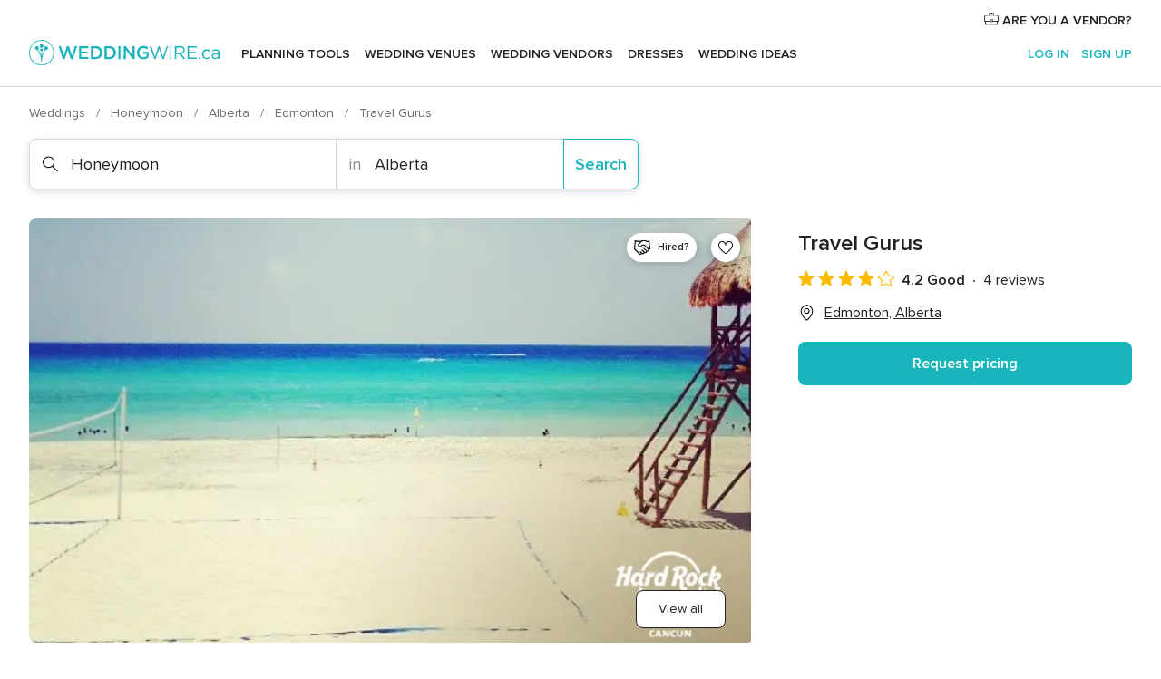

--- FILE ---
content_type: text/html; charset=UTF-8
request_url: https://www.weddingwire.ca/honeymoon/travel-gurus--e11140
body_size: 36000
content:
<!DOCTYPE html>
<html lang="en-CA" prefix="og: http://ogp.me/ns#">
<head>
<meta http-equiv="Content-Type" content="text/html; charset=utf-8">
<title>Travel Gurus - Travel - Edmonton - Weddingwire.ca</title>
<meta name="description" content="Travel Gurus (Honeymoon Edmonton). Why Travel Gurus?
Stepping out into the world for the first time as newlyweds, there&apos;s no reason your trip of a lifetime...">
<meta name="keywords" content="Travel Gurus, Honeymoon Travel Gurus, Wedding Vendors Travel Gurus, weddings Travel Gurus, wedding Travel Gurus, Honeymoon Edmonton, Honeymoon Alberta, weddings Edmonton, Wedding Vendors Edmonton, Wedding Vendors Alberta">
<meta name="robots" content="all">
<meta name="distribution" content="global">
<meta name="rating" content="general">
<meta name="pbdate" content="9:51:04 18/01/2026">
<link rel="canonical" href="https://www.weddingwire.ca/honeymoon/travel-gurus--e11140">
<link rel="alternate" href="android-app://ca.weddingwire.launcher/weddingwireca/m.weddingwire.ca/honeymoon/travel-gurus--e11140">
<meta name="viewport" content="width=device-width, initial-scale=1.0">
<meta name="apple-custom-itunes-app" content="app-id=1066371932">
<meta name="apple-itunes-app" content="app-id=1066371932, app-argument=https://app.appsflyer.com/id1066371932?pid=WP-iOS-CA&c=WP-CA-LANDINGS&s=ca">
<meta name="google-play-app" content="app-id=ca.weddingwire.launcher">
<link rel="shortcut icon" href="https://www.weddingwire.ca/mobile/assets/img/favicon/favicon.png">
<meta property="fb:pages" content="739882459447289" />
<meta property="fb:app_id" content="913923858728658" />
<meta property="og:type" content="website" />
<meta property="og:title" content="Travel Gurus" />
<meta property="og:description" content="Why Travel Gurus? Stepping out into the world for the first time as newlyweds, there&apos;s no reason your trip of a lifetime shouldn&apos;t be done in style. The professional travel agents at Travel Gurus will give you a wide variety of options to find the" />
<meta property="og:image" content="https://cdn0.weddingwire.ca/vendor/1140/3_2/1280/jpg/072715-ca-amenity_50_11140.jpeg">
<meta property="og:image:secure_url" content="https://cdn0.weddingwire.ca/vendor/1140/3_2/1280/jpg/072715-ca-amenity_50_11140.jpeg">
<meta property="og:image:alt" content="Travel Gurus">
<meta property="og:url" content="https://www.weddingwire.ca/honeymoon/travel-gurus--e11140" />
<meta name="twitter:card" content="summary_large_image" />
<link rel="stylesheet" href="https://www.weddingwire.ca/builds/desktop/css/symfnw-CA1067142-1-20260115-016_www_m_/WebBundleResponsiveMarketplaceStorefrontWeddingwire.css">
<script>
var internalTrackingService = internalTrackingService || {
triggerSubmit : function() {},
triggerAbandon : function() {},
loaded : false
};
</script>
<script type="text/javascript">
function getCookie (name) {var b = document.cookie.match('(^|;)\\s*' + name + '\\s*=\\s*([^;]+)'); return b ? unescape(b.pop()) : null}
function overrideOneTrustGeo () {
const otgeoCookie = getCookie('otgeo') || '';
const regexp = /^([A-Za-z]+)(?:,([A-Za-z]+))?$/g;
const matches = [...otgeoCookie.matchAll(regexp)][0];
if (matches) {
const countryCode = matches[1];
const stateCode = matches[2];
const geolocationResponse = {
countryCode
};
if (stateCode) {
geolocationResponse.stateCode = stateCode;
}
return {
geolocationResponse
};
}
}
var OneTrust = overrideOneTrustGeo() || undefined;
</script>
<span class="ot-sdk-show-settings" style="display: none"></span>
<script src="https://cdn.cookielaw.org/scripttemplates/otSDKStub.js" data-language="en-CA" data-domain-script="951c4054-6a93-4e44-98fc-1bde7518af26" data-ignore-ga='true' defer></script>
<script>var isCountryCookiesActiveByDefault=true,CONSENT_ANALYTICS_GROUP="C0002",CONSENT_PERSONALIZATION_GROUP="C0003",CONSENT_TARGETED_ADVERTISING_GROUP="C0004",CONSENT_SOCIAL_MEDIA_GROUP="C0005",cookieConsentContent='',hideCookieConsentLayer= '', OptanonAlertBoxClosed='';hideCookieConsentLayer=getCookie('hideCookieConsentLayer');OptanonAlertBoxClosed=getCookie('OptanonAlertBoxClosed');if(hideCookieConsentLayer==="1"||Boolean(OptanonAlertBoxClosed)){cookieConsentContent=queryStringToJSON(getCookie('OptanonConsent')||'');}function getCookie(e){var o=document.cookie.match("(^|;)\\s*"+e+"\\s*=\\s*([^;]+)");return o?unescape(o.pop()):null}function queryStringToJSON(e){var o=e.split("&"),t={};return o.forEach(function(e){e=e.split("="),t[e[0]]=decodeURIComponent(e[1]||"")}),JSON.parse(JSON.stringify(t))}function isCookieGroupAllowed(e){var o=cookieConsentContent.groups;if("string"!=typeof o){if(!isCountryCookiesActiveByDefault && e===CONSENT_ANALYTICS_GROUP && getCookie('hideCookieConsentLayer')==="1"){return true}return isCountryCookiesActiveByDefault;}for(var t=o.split(","),n=0;n<t.length;n++)if(t[n].indexOf(e,0)>=0)return"1"===t[n].split(":")[1];return!1}function userHasAcceptedTheCookies(){var e=document.getElementsByTagName("body")[0],o=document.createEvent("HTMLEvents");cookieConsentContent=queryStringToJSON(getCookie("OptanonConsent")||""),!0===isCookieGroupAllowed(CONSENT_ANALYTICS_GROUP)&&(o.initEvent("analyticsCookiesHasBeenAccepted",!0,!1),e.dispatchEvent(o)),!0===isCookieGroupAllowed(CONSENT_PERSONALIZATION_GROUP)&&(o.initEvent("personalizationCookiesHasBeenAccepted",!0,!1),e.dispatchEvent(o)),!0===isCookieGroupAllowed(CONSENT_TARGETED_ADVERTISING_GROUP)&&(o.initEvent("targetedAdvertisingCookiesHasBeenAccepted",!0,!1),e.dispatchEvent(o)),!0===isCookieGroupAllowed(CONSENT_SOCIAL_MEDIA_GROUP)&&(o.initEvent("socialMediaAdvertisingCookiesHasBeenAccepted",!0,!1),e.dispatchEvent(o))}</script>
<script>
document.getElementsByTagName('body')[0].addEventListener('oneTrustLoaded', function () {
if (OneTrust.GetDomainData()?.ConsentModel?.Name === 'notice only') {
const cookiePolicyLinkSelector = document.querySelectorAll('.ot-sdk-show-settings')
cookiePolicyLinkSelector.forEach((selector) => {
selector.style.display = 'none'
})
}
})
</script>
<script>
function CMP() {
var body = document.getElementsByTagName('body')[0];
var event = document.createEvent('HTMLEvents');
var callbackIAB = (tcData, success) => {
if (success && (tcData.eventStatus === 'tcloaded' || tcData.eventStatus === 'useractioncomplete')) {
window.__tcfapi('removeEventListener', 2, () => {
}, callbackIAB);
if ((typeof window.Optanon !== "undefined" &&
!window.Optanon.GetDomainData().IsIABEnabled) ||
(tcData.gdprApplies &&
typeof window.Optanon !== "undefined" &&
window.Optanon.GetDomainData().IsIABEnabled &&
getCookie('OptanonAlertBoxClosed'))) {
userHasAcceptedTheCookies();
}
if (isCookieGroupAllowed(CONSENT_ANALYTICS_GROUP) !== true) {
event.initEvent('analyticsCookiesHasBeenDenied', true, false);
body.dispatchEvent(event);
}
if (isCookieGroupAllowed(CONSENT_TARGETED_ADVERTISING_GROUP) !== true) {
event.initEvent('targetedAdvertisingCookiesHasBeenDenied', true, false);
body.dispatchEvent(event);
}
if (tcData.gdprApplies && typeof window.Optanon !== "undefined" && window.Optanon.GetDomainData().IsIABEnabled) {
event.initEvent('IABTcDataReady', true, false);
body.dispatchEvent(event);
} else {
event.initEvent('nonIABCountryDataReady', true, false);
body.dispatchEvent(event);
}
}
}
var cnt = 0;
var consentSetInterval = setInterval(function () {
cnt += 1;
if (cnt === 600) {
userHasAcceptedTheCookies();
clearInterval(consentSetInterval);
}
if (typeof window.Optanon !== "undefined" && !window.Optanon.GetDomainData().IsIABEnabled) {
clearInterval(consentSetInterval);
userHasAcceptedTheCookies();
event.initEvent('oneTrustLoaded', true, false);
body.dispatchEvent(event);
event.initEvent('nonIABCountryDataReady', true, false);
body.dispatchEvent(event);
}
if (typeof window.__tcfapi !== "undefined") {
event.initEvent('oneTrustLoaded', true, false);
body.dispatchEvent(event);
clearInterval(consentSetInterval);
window.__tcfapi('addEventListener', 2, callbackIAB);
}
});
}
function OptanonWrapper() {
CMP();
}
</script>
</head><body>
<script>
var gtagScript = function() { var s = document.createElement("script"), el = document.getElementsByTagName("script")[0]; s.defer = true;
s.src = "https://www.googletagmanager.com/gtag/js?id=G-1E7KLP8YVB";
el.parentNode.insertBefore(s, el);}
window.dataLayer = window.dataLayer || [];
const analyticsGroupOpt = isCookieGroupAllowed(CONSENT_ANALYTICS_GROUP) === true;
const targetedAdsOpt = isCookieGroupAllowed(CONSENT_TARGETED_ADVERTISING_GROUP) === true;
const personalizationOpt = isCookieGroupAllowed(CONSENT_PERSONALIZATION_GROUP) === true;
document.getElementsByTagName('body')[0].addEventListener('targetedAdvertisingCookiesHasBeenAccepted', function () {
gtagScript();
});
if  (targetedAdsOpt || analyticsGroupOpt) {
gtagScript();
}
function gtag(){dataLayer.push(arguments);}
gtag('js', new Date());
gtag('consent', 'default', {
'analytics_storage': analyticsGroupOpt ? 'granted' : 'denied',
'ad_storage': targetedAdsOpt ? 'granted' : 'denied',
'ad_user_data': targetedAdsOpt ? 'granted' : 'denied',
'ad_user_personalization': targetedAdsOpt ? 'granted' : 'denied',
'functionality_storage': targetedAdsOpt ? 'granted' : 'denied',
'personalization_storage': personalizationOpt ? 'granted' : 'denied',
'security_storage': 'granted'
});
gtag('set', 'ads_data_redaction', !analyticsGroupOpt);
gtag('set', 'allow_ad_personalization_signals', analyticsGroupOpt);
gtag('set', 'allow_google_signals', analyticsGroupOpt);
gtag('set', 'allow_interest_groups', analyticsGroupOpt);
gtag('config', 'G-1E7KLP8YVB', { groups: 'analytics', 'send_page_view': false });
gtag('config', 'AW-945252265', { groups: 'adwords' });
</script>

<div id="app-apps-download-banner" class="branch-banner-placeholder branchBannerPlaceholder"></div>

<a class="layoutSkipMain" href="#layoutMain">Skip to main content</a>
<header class="layoutHeader">
<span class="layoutHeader__hamburger app-header-menu-toggle">
<i class="svgIcon app-svg-async svgIcon__list-menu "   data-name="_common/list-menu" data-svg="https://cdn1.weddingwire.ca/assets/svg/optimized/_common/list-menu.svg" data-svg-lazyload="1"></i></span>
<a class="layoutHeader__logoAnchor app-analytics-event-click"
href="https://www.weddingwire.ca/">
<img src="https://www.weddingwire.ca/assets/img/logos/gen_logoHeader.svg"   alt="Weddings"  width="228" height="30"   >
</a>
<nav class="layoutHeader__nav app-header-nav">
<ul class="layoutNavMenu app-header-list">
<li class="layoutNavMenu__header">
<i class="svgIcon app-svg-async svgIcon__close layoutNavMenu__itemClose app-header-menu-toggle"   data-name="_common/close" data-svg="https://cdn1.weddingwire.ca/assets/svg/optimized/_common/close.svg" data-svg-lazyload="1"></i>        </li>
<li class="layoutNavMenu__item app-header-menu-item-openSection layoutNavMenu__item--my_wedding ">
<a href="https://www.weddingwire.ca/my-wedding-planner"
class="layoutNavMenu__anchor app-header-menu-itemAnchor app-analytics-track-event-click "
data-tracking-section="header" data-tracking-category="Navigation" data-tracking-category-authed="1"
data-tracking-dt="tools"                >
Planning Tools                </a>
<i class="svgIcon app-svg-async svgIcon__angleRightBlood layoutNavMenu__anchorArrow"   data-name="_common/angleRightBlood" data-svg="https://cdn1.weddingwire.ca/assets/svg/optimized/_common/angleRightBlood.svg" data-svg-lazyload="1"></i>
<div class="layoutNavMenuTab app-header-menu-itemDropdown">
<div class="layoutNavMenuTab__layout">
<div class="layoutNavMenuTab__header">
<i class="svgIcon app-svg-async svgIcon__angleLeftBlood layoutNavMenuTab__icon app-header-menu-item-closeSection"   data-name="_common/angleLeftBlood" data-svg="https://cdn1.weddingwire.ca/assets/svg/optimized/_common/angleLeftBlood.svg" data-svg-lazyload="1"></i>    <a class="layoutNavMenuTab__title" href="https://www.weddingwire.ca/my-wedding-planner">
My Wedding    </a>
<i class="svgIcon app-svg-async svgIcon__close layoutNavMenuTab__iconClose app-header-menu-toggle"   data-name="_common/close" data-svg="https://cdn1.weddingwire.ca/assets/svg/optimized/_common/close.svg" data-svg-lazyload="1"></i></div>
<div class="layoutNavMenuTabMyWedding">
<div class="layoutNavMenuTabMyWeddingList">
<a class="layoutNavMenuTabMyWedding__title" href="https://www.weddingwire.ca/my-wedding-planner">
Plan your unique wedding        </a>
<ul class="layoutNavMenuTabMyWeddingList__content ">
<li class="layoutNavMenuTabMyWeddingList__item layoutNavMenuTabMyWeddingList__item--viewAll">
<a href="https://www.weddingwire.ca/my-wedding-planner">View all</a>
</li>
<li class="layoutNavMenuTabMyWeddingList__item "
>
<a href="https://www.weddingwire.ca/wedding-to-do-list">
<i class="svgIcon app-svg-async svgIcon__checklist layoutNavMenuTabMyWeddingList__itemIcon"   data-name="tools/categories/checklist" data-svg="https://cdn1.weddingwire.ca/assets/svg/optimized/tools/categories/checklist.svg" data-svg-lazyload="1"></i>                        Checklist                    </a>
</li>
<li class="layoutNavMenuTabMyWeddingList__item "
>
<a href="https://www.weddingwire.ca/wedding-guest-list">
<i class="svgIcon app-svg-async svgIcon__guests layoutNavMenuTabMyWeddingList__itemIcon"   data-name="tools/categories/guests" data-svg="https://cdn1.weddingwire.ca/assets/svg/optimized/tools/categories/guests.svg" data-svg-lazyload="1"></i>                        Guests                    </a>
</li>
<li class="layoutNavMenuTabMyWeddingList__item "
>
<a href="https://www.weddingwire.ca/wedding-table-planner">
<i class="svgIcon app-svg-async svgIcon__tables layoutNavMenuTabMyWeddingList__itemIcon"   data-name="tools/categories/tables" data-svg="https://cdn1.weddingwire.ca/assets/svg/optimized/tools/categories/tables.svg" data-svg-lazyload="1"></i>                        Seating chart                    </a>
</li>
<li class="layoutNavMenuTabMyWeddingList__item "
>
<a href="https://www.weddingwire.ca/wedding-budget-planner">
<i class="svgIcon app-svg-async svgIcon__budget layoutNavMenuTabMyWeddingList__itemIcon"   data-name="tools/categories/budget" data-svg="https://cdn1.weddingwire.ca/assets/svg/optimized/tools/categories/budget.svg" data-svg-lazyload="1"></i>                        Budget                    </a>
</li>
<li class="layoutNavMenuTabMyWeddingList__item "
>
<a href="https://www.weddingwire.ca/my-wedding-vendors">
<i class="svgIcon app-svg-async svgIcon__vendors layoutNavMenuTabMyWeddingList__itemIcon"   data-name="tools/categories/vendors" data-svg="https://cdn1.weddingwire.ca/assets/svg/optimized/tools/categories/vendors.svg" data-svg-lazyload="1"></i>                        Wedding Vendors                    </a>
</li>
<li class="layoutNavMenuTabMyWeddingList__item "
>
<a href="https://www.weddingwire.ca/my-wedding-dresses">
<i class="svgIcon app-svg-async svgIcon__dresses layoutNavMenuTabMyWeddingList__itemIcon"   data-name="tools/categories/dresses" data-svg="https://cdn1.weddingwire.ca/assets/svg/optimized/tools/categories/dresses.svg" data-svg-lazyload="1"></i>                        Dresses                    </a>
</li>
<li class="layoutNavMenuTabMyWeddingList__item "
>
<a href="https://www.weddingwire.ca/website/index.php?actionReferrer=8">
<i class="svgIcon app-svg-async svgIcon__website layoutNavMenuTabMyWeddingList__itemIcon"   data-name="tools/categories/website" data-svg="https://cdn1.weddingwire.ca/assets/svg/optimized/tools/categories/website.svg" data-svg-lazyload="1"></i>                        Wedding Website                    </a>
</li>
<li class="layoutNavMenuTabMyWeddingList__item app-analytics-track-event-click"
data-tracking-category="Navigation"
data-tracking-section="header_venues"
data-tracking-dt="contest"
>
<a href="https://www.weddingwire.ca/contest">
<i class="svgIcon app-svg-async svgIcon__contest layoutNavMenuTabMyWeddingList__itemIcon"   data-name="tools/categories/contest" data-svg="https://cdn1.weddingwire.ca/assets/svg/optimized/tools/categories/contest.svg" data-svg-lazyload="1"></i>                        Contest                    </a>
</li>
</ul>
</div>
<div class="layoutNavMenuTabMyWeddingBanners">
<div class="layoutNavMenuBannerBox app-header-menu-banner app-link "
data-href="https://www.weddingwire.ca/app-weddings"
>
<div class="layoutNavMenuBannerBox__content">
<p class="layoutNavMenuBannerBox__title">Get the WeddingWire app</p>
<span class="layoutNavMenuBannerBox__subtitle">Download the WeddingWire app to plan anytime, anywhere</span>
</div>
<img data-src="https://www.weddingwire.ca/assets/img/logos/square-icon.svg"  class="lazyload layoutNavMenuBannerBox__icon" alt="App icon"  width="60" height="60"  >
</div>
<div class="layoutNavMenuBannerBox app-header-menu-banner app-link "
data-href="https://www.weddingwire.ca/album-wedding-wedshoots"
>
<div class="layoutNavMenuBannerBox__content">
<a class="layoutNavMenuBannerBox__title" href="https://www.weddingwire.ca/album-wedding-wedshoots">Wedshoots</a>
<span class="layoutNavMenuBannerBox__subtitle">Easily collect all of your guests' photos in one album!</span>
</div>
<img data-src="https://www.weddingwire.ca/assets/img/wedshoots/ico_wedshoots.svg"  class="lazyload layoutNavMenuBannerBox__icon" alt="Wedshoots icon"  width="60" height="60"  >
</div>
</div>
</div>    </div>
</div>
</li>
<li class="layoutNavMenu__item app-header-menu-item-openSection layoutNavMenu__item--venues ">
<a href="https://www.weddingwire.ca/wedding-venues"
class="layoutNavMenu__anchor app-header-menu-itemAnchor app-analytics-track-event-click "
data-tracking-section="header" data-tracking-category="Navigation" data-tracking-category-authed="1"
data-tracking-dt="venues"                >
Wedding Venues                </a>
<i class="svgIcon app-svg-async svgIcon__angleRightBlood layoutNavMenu__anchorArrow"   data-name="_common/angleRightBlood" data-svg="https://cdn1.weddingwire.ca/assets/svg/optimized/_common/angleRightBlood.svg" data-svg-lazyload="1"></i>
<div class="layoutNavMenuTab app-header-menu-itemDropdown">
<div class="layoutNavMenuTab__layout">
<div class="layoutNavMenuTab__header">
<i class="svgIcon app-svg-async svgIcon__angleLeftBlood layoutNavMenuTab__icon app-header-menu-item-closeSection"   data-name="_common/angleLeftBlood" data-svg="https://cdn1.weddingwire.ca/assets/svg/optimized/_common/angleLeftBlood.svg" data-svg-lazyload="1"></i>    <a class="layoutNavMenuTab__title" href="https://www.weddingwire.ca/wedding-venues">
Venues    </a>
<i class="svgIcon app-svg-async svgIcon__close layoutNavMenuTab__iconClose app-header-menu-toggle"   data-name="_common/close" data-svg="https://cdn1.weddingwire.ca/assets/svg/optimized/_common/close.svg" data-svg-lazyload="1"></i></div>
<div class="layoutNavMenuTabVenues">
<div class="layoutNavMenuTabVenues__categories">
<div class="layoutNavMenuTabVenuesList">
<a class="layoutNavMenuTabVenues__title"
href="https://www.weddingwire.ca/wedding-venues">
Wedding Venues            </a>
<ul class="layoutNavMenuTabVenuesList__content">
<li class="layoutNavMenuTabVenuesList__item layoutNavMenuTabVenuesList__item--viewAll">
<a href="https://www.weddingwire.ca/wedding-venues">View all</a>
</li>
<li class="layoutNavMenuTabVenuesList__item">
<a href="https://www.weddingwire.ca/hotel-weddings">
Hotel Weddings                        </a>
</li>
<li class="layoutNavMenuTabVenuesList__item">
<a href="https://www.weddingwire.ca/park-weddings">
Park Weddings                        </a>
</li>
<li class="layoutNavMenuTabVenuesList__item">
<a href="https://www.weddingwire.ca/restaurant-weddings">
Restaurant Weddings                        </a>
</li>
<li class="layoutNavMenuTabVenuesList__item">
<a href="https://www.weddingwire.ca/winery-weddings">
Winery Weddings                        </a>
</li>
<li class="layoutNavMenuTabVenuesList__item">
<a href="https://www.weddingwire.ca/farm-weddings">
Farm Weddings                        </a>
</li>
<li class="layoutNavMenuTabVenuesList__item">
<a href="https://www.weddingwire.ca/mansion-weddings">
Mansion Weddings                        </a>
</li>
<li class="layoutNavMenuTabVenuesList__item">
<a href="https://www.weddingwire.ca/wedding-banquet-halls">
Wedding Banquet Halls                        </a>
</li>
<li class="layoutNavMenuTabVenuesList__item">
<a href="https://www.weddingwire.ca/castle-wedding">
Castle wedding                        </a>
</li>
<li class="layoutNavMenuTabVenuesList__item layoutNavMenuTabVenuesList__item--highlight">
<a href="https://www.weddingwire.ca/promotions/wedding-venues">
Deals                        </a>
</li>
</ul>
</div>
</div>
<div class="layoutNavMenuTabVenuesBanners">
<div class="layoutNavMenuBannerBox app-header-menu-banner app-link app-analytics-track-event-click"
data-href="https://www.weddingwire.ca/contest"
data-tracking-section=header_venues                      data-tracking-category=Navigation                      data-tracking-dt=contest         >
<div class="layoutNavMenuBannerBox__content">
<p class="layoutNavMenuBannerBox__title">Win $1,000</p>
<span class="layoutNavMenuBannerBox__subtitle">Earn entries and participate in our monthly contest</span>
</div>
<img class="svgIcon svgIcon__stars layoutNavMenuBannerBox__icon lazyload" data-src="https://cdn1.weddingwire.ca/assets/svg/original/illustration/stars.svg"  alt="illustration stars" width="56" height="56" >    </div>
</div>
</div>
</div>
</div>
</li>
<li class="layoutNavMenu__item app-header-menu-item-openSection layoutNavMenu__item--vendors ">
<a href="https://www.weddingwire.ca/wedding-vendors"
class="layoutNavMenu__anchor app-header-menu-itemAnchor app-analytics-track-event-click "
data-tracking-section="header" data-tracking-category="Navigation" data-tracking-category-authed="1"
data-tracking-dt="vendors"                >
Wedding Vendors                </a>
<i class="svgIcon app-svg-async svgIcon__angleRightBlood layoutNavMenu__anchorArrow"   data-name="_common/angleRightBlood" data-svg="https://cdn1.weddingwire.ca/assets/svg/optimized/_common/angleRightBlood.svg" data-svg-lazyload="1"></i>
<div class="layoutNavMenuTab app-header-menu-itemDropdown">
<div class="layoutNavMenuTab__layout">
<div class="layoutNavMenuTab__header">
<i class="svgIcon app-svg-async svgIcon__angleLeftBlood layoutNavMenuTab__icon app-header-menu-item-closeSection"   data-name="_common/angleLeftBlood" data-svg="https://cdn1.weddingwire.ca/assets/svg/optimized/_common/angleLeftBlood.svg" data-svg-lazyload="1"></i>    <a class="layoutNavMenuTab__title" href="https://www.weddingwire.ca/wedding-vendors">
Vendors    </a>
<i class="svgIcon app-svg-async svgIcon__close layoutNavMenuTab__iconClose app-header-menu-toggle"   data-name="_common/close" data-svg="https://cdn1.weddingwire.ca/assets/svg/optimized/_common/close.svg" data-svg-lazyload="1"></i></div>
<div class="layoutNavMenuTabVendors">
<div class="layoutNavMenuTabVendors__content">
<div class="layoutNavMenuTabVendorsList">
<a class="layoutNavMenuTabVendors__title" href="https://www.weddingwire.ca/wedding-vendors">
Start hiring your vendors            </a>
<ul class="layoutNavMenuTabVendorsList__content">
<li class="layoutNavMenuTabVendorsList__item layoutNavMenuTabVendorsList__item--viewAll">
<a href="https://www.weddingwire.ca/wedding-vendors">View all</a>
</li>
<li class="layoutNavMenuTabVendorsList__item">
<i class="svgIcon app-svg-async svgIcon__categPhoto layoutNavMenuTabVendorsList__itemIcon"   data-name="vendors/categories/categPhoto" data-svg="https://cdn1.weddingwire.ca/assets/svg/optimized/vendors/categories/categPhoto.svg" data-svg-lazyload="1"></i>                        <a href="https://www.weddingwire.ca/wedding-photography">
Wedding Photography                        </a>
</li>
<li class="layoutNavMenuTabVendorsList__item">
<i class="svgIcon app-svg-async svgIcon__categVideo layoutNavMenuTabVendorsList__itemIcon"   data-name="vendors/categories/categVideo" data-svg="https://cdn1.weddingwire.ca/assets/svg/optimized/vendors/categories/categVideo.svg" data-svg-lazyload="1"></i>                        <a href="https://www.weddingwire.ca/wedding-videography">
Wedding Videography                        </a>
</li>
<li class="layoutNavMenuTabVendorsList__item">
<i class="svgIcon app-svg-async svgIcon__categMusic layoutNavMenuTabVendorsList__itemIcon"   data-name="vendors/categories/categMusic" data-svg="https://cdn1.weddingwire.ca/assets/svg/optimized/vendors/categories/categMusic.svg" data-svg-lazyload="1"></i>                        <a href="https://www.weddingwire.ca/wedding-music">
Wedding Music                        </a>
</li>
<li class="layoutNavMenuTabVendorsList__item">
<i class="svgIcon app-svg-async svgIcon__categCatering layoutNavMenuTabVendorsList__itemIcon"   data-name="vendors/categories/categCatering" data-svg="https://cdn1.weddingwire.ca/assets/svg/optimized/vendors/categories/categCatering.svg" data-svg-lazyload="1"></i>                        <a href="https://www.weddingwire.ca/wedding-catering">
Wedding Catering                        </a>
</li>
<li class="layoutNavMenuTabVendorsList__item">
<i class="svgIcon app-svg-async svgIcon__categTransport layoutNavMenuTabVendorsList__itemIcon"   data-name="vendors/categories/categTransport" data-svg="https://cdn1.weddingwire.ca/assets/svg/optimized/vendors/categories/categTransport.svg" data-svg-lazyload="1"></i>                        <a href="https://www.weddingwire.ca/wedding-transportation">
Wedding Transportation                        </a>
</li>
<li class="layoutNavMenuTabVendorsList__item">
<i class="svgIcon app-svg-async svgIcon__categInvite layoutNavMenuTabVendorsList__itemIcon"   data-name="vendors/categories/categInvite" data-svg="https://cdn1.weddingwire.ca/assets/svg/optimized/vendors/categories/categInvite.svg" data-svg-lazyload="1"></i>                        <a href="https://www.weddingwire.ca/wedding-invitations">
Wedding Invitations                        </a>
</li>
<li class="layoutNavMenuTabVendorsList__item">
<i class="svgIcon app-svg-async svgIcon__categGift layoutNavMenuTabVendorsList__itemIcon"   data-name="vendors/categories/categGift" data-svg="https://cdn1.weddingwire.ca/assets/svg/optimized/vendors/categories/categGift.svg" data-svg-lazyload="1"></i>                        <a href="https://www.weddingwire.ca/wedding-favours">
Wedding Favours                        </a>
</li>
<li class="layoutNavMenuTabVendorsList__item">
<i class="svgIcon app-svg-async svgIcon__categFlower layoutNavMenuTabVendorsList__itemIcon"   data-name="vendors/categories/categFlower" data-svg="https://cdn1.weddingwire.ca/assets/svg/optimized/vendors/categories/categFlower.svg" data-svg-lazyload="1"></i>                        <a href="https://www.weddingwire.ca/wedding-flowers">
Wedding Flowers                        </a>
</li>
<li class="layoutNavMenuTabVendorsList__item">
<i class="svgIcon app-svg-async svgIcon__categPlanner layoutNavMenuTabVendorsList__itemIcon"   data-name="vendors/categories/categPlanner" data-svg="https://cdn1.weddingwire.ca/assets/svg/optimized/vendors/categories/categPlanner.svg" data-svg-lazyload="1"></i>                        <a href="https://www.weddingwire.ca/wedding-planning">
Wedding Planning                        </a>
</li>
</ul>
</div>
<div class="layoutNavMenuTabVendorsListOthers">
<p class="layoutNavMenuTabVendorsListOthers__subtitle">Complete your wedding team</p>
<ul class="layoutNavMenuTabVendorsListOthers__container">
<li class="layoutNavMenuTabVendorsListOthers__item">
<a href="https://www.weddingwire.ca/photobooth">
Photobooth                        </a>
</li>
<li class="layoutNavMenuTabVendorsListOthers__item">
<a href="https://www.weddingwire.ca/wedding-officiants">
Wedding Officiants                        </a>
</li>
<li class="layoutNavMenuTabVendorsListOthers__item">
<a href="https://www.weddingwire.ca/event-rentals">
Event Rentals                        </a>
</li>
<li class="layoutNavMenuTabVendorsListOthers__item">
<a href="https://www.weddingwire.ca/wedding-dj">
Wedding DJ                        </a>
</li>
<li class="layoutNavMenuTabVendorsListOthers__item">
<a href="https://www.weddingwire.ca/wedding-cakes">
Wedding Cakes                        </a>
</li>
<li class="layoutNavMenuTabVendorsListOthers__item">
<a href="https://www.weddingwire.ca/wedding-decorations">
Wedding Decorations                        </a>
</li>
<li class="layoutNavMenuTabVendorsListOthers__item">
<a href="https://www.weddingwire.ca/honeymoon">
Honeymoon                        </a>
</li>
<li class="layoutNavMenuTabVendorsListOthers__item">
<a href="https://www.weddingwire.ca/wedding-entertainer">
Wedding Entertainer                        </a>
</li>
<li class="layoutNavMenuTabVendorsListOthers__deals">
<a href="https://www.weddingwire.ca/promotions/wedding-vendors">
Deals                        </a>
</li>
</ul>
</div>
</div>
<div class="layoutNavMenuTabVendorsBanners">
</div>
<div class="layoutNavMenuTabVendorsOtherTabs">
<div class="layoutNavMenuTabVendorsBride">
<p class="layoutNavMenuTabVendorsOtherTabs__subtitle">Brides</p>
<ul class="layoutNavMenuTabVendorsOtherTabsList">
<li class="layoutNavMenuTabVendorsOtherTabsList__item">
<a href="https://www.weddingwire.ca/wedding-makeup">
Wedding Makeup                                </a>
</li>
<li class="layoutNavMenuTabVendorsOtherTabsList__item">
<a href="https://www.weddingwire.ca/wedding-hair">
Wedding Hair                                </a>
</li>
<li class="layoutNavMenuTabVendorsOtherTabsList__item">
<a href="https://www.weddingwire.ca/wedding-jewellery">
Wedding Jewellery                                </a>
</li>
<li class="layoutNavMenuTabVendorsOtherTabsList__item">
<a href="https://www.weddingwire.ca/cocktail-dresses">
Cocktail Dresses                                </a>
</li>
<li class="layoutNavMenuTabVendorsOtherTabsList__item">
<a href="https://www.weddingwire.ca/wedding-accessories">
Wedding Accessories                                </a>
</li>
<li class="layoutNavMenuTabVendorsOtherTabsList__item">
<a href="https://www.weddingwire.ca/wedding-dresses">
Wedding Dresses                                </a>
</li>
<li class="layoutNavMenuTabVendorsOtherTabsList__item layoutNavMenuTabVendorsOtherTabsList__item--deals">
<a href="https://www.weddingwire.ca/promotions/brides">
Deals                            </a>
</li>
</ul>
</div>
<div class="layoutNavMenuTabVendorsGrooms">
<p class="layoutNavMenuTabVendorsOtherTabs__subtitle">Grooms</p>
<ul class="layoutNavMenuTabVendorsOtherTabsList">
<li class="layoutNavMenuTabVendorsOtherTabsList__item">
<a href="https://www.weddingwire.ca/mens-wedding-accessories">
Men's Wedding Accessories                                </a>
</li>
<li class="layoutNavMenuTabVendorsOtherTabsList__item">
<a href="https://www.weddingwire.ca/mens-grooming">
Men's Grooming                                </a>
</li>
<li class="layoutNavMenuTabVendorsOtherTabsList__item">
<a href="https://www.weddingwire.ca/mens-formal-wear">
Men's Formal Wear                                </a>
</li>
<li class="layoutNavMenuTabVendorsOtherTabsList__item layoutNavMenuTabVendorsOtherTabsList__item--deals">
<a href="https://www.weddingwire.ca/promotions/grooms">
Deals                            </a>
</li>
</ul>
</div>
</div>
</div>    </div>
</div>
</li>
<li class="layoutNavMenu__item app-header-menu-item-openSection layoutNavMenu__item--brides layoutNavMenu__item--hidden">
<a href="https://www.weddingwire.ca/brides"
class="layoutNavMenu__anchor app-header-menu-itemAnchor app-analytics-track-event-click "
data-tracking-section="header" data-tracking-category="Navigation" data-tracking-category-authed="1"
>
Brides                </a>
<i class="svgIcon app-svg-async svgIcon__angleRightBlood layoutNavMenu__anchorArrow"   data-name="_common/angleRightBlood" data-svg="https://cdn1.weddingwire.ca/assets/svg/optimized/_common/angleRightBlood.svg" data-svg-lazyload="1"></i>
<div class="layoutNavMenuTab app-header-menu-itemDropdown">
<div class="layoutNavMenuTab__layout">
<div class="layoutNavMenuTab__header">
<i class="svgIcon app-svg-async svgIcon__angleLeftBlood layoutNavMenuTab__icon app-header-menu-item-closeSection"   data-name="_common/angleLeftBlood" data-svg="https://cdn1.weddingwire.ca/assets/svg/optimized/_common/angleLeftBlood.svg" data-svg-lazyload="1"></i>    <a class="layoutNavMenuTab__title" href="https://www.weddingwire.ca/brides">
Brides    </a>
<i class="svgIcon app-svg-async svgIcon__close layoutNavMenuTab__iconClose app-header-menu-toggle"   data-name="_common/close" data-svg="https://cdn1.weddingwire.ca/assets/svg/optimized/_common/close.svg" data-svg-lazyload="1"></i></div>
<div class="layoutNavMenuTabBridesGrooms">
<div class="layoutNavMenuTabBridesGroomsList">
<a class="layoutNavMenuTabBridesGrooms__title" href="https://www.weddingwire.ca/brides">
Brides        </a>
<ul class="layoutNavMenuTabBridesGroomsList__content">
<li class="layoutNavMenuTabBridesGroomsList__item layoutNavMenuTabBridesGroomsList__item--viewAll">
<a href="https://www.weddingwire.ca/brides">View all</a>
</li>
<li class="layoutNavMenuTabBridesGroomsList__item">
<a href="https://www.weddingwire.ca/wedding-makeup">
Wedding Makeup                    </a>
</li>
<li class="layoutNavMenuTabBridesGroomsList__item">
<a href="https://www.weddingwire.ca/wedding-hair">
Wedding Hair                    </a>
</li>
<li class="layoutNavMenuTabBridesGroomsList__item">
<a href="https://www.weddingwire.ca/wedding-jewellery">
Wedding Jewellery                    </a>
</li>
<li class="layoutNavMenuTabBridesGroomsList__item">
<a href="https://www.weddingwire.ca/cocktail-dresses">
Cocktail Dresses                    </a>
</li>
<li class="layoutNavMenuTabBridesGroomsList__item">
<a href="https://www.weddingwire.ca/wedding-accessories">
Wedding Accessories                    </a>
</li>
<li class="layoutNavMenuTabBridesGroomsList__item">
<a href="https://www.weddingwire.ca/wedding-dresses">
Wedding Dresses                    </a>
</li>
<li class="layoutNavMenuTabBridesGroomsList__item layoutNavMenuTabBridesGroomsList__item--highlight">
<a href="https://www.weddingwire.ca/promotions/brides">
Deals                </a>
</li>
</ul>
</div>
<div class="layoutNavMenuTabBridesGroomsBanner">
<div class="layoutNavMenuBannerBox app-header-menu-banner app-link "
data-href="https://www.weddingwire.ca/wedding-dress"
>
<div class="layoutNavMenuBannerBox__content">
<p class="layoutNavMenuBannerBox__title">Wedding Dress Gallery</p>
<span class="layoutNavMenuBannerBox__subtitle">Find your dream wedding dress</span>
</div>
<img class="svgIcon svgIcon__dress layoutNavMenuBannerBox__icon lazyload" data-src="https://cdn1.weddingwire.ca/assets/svg/original/illustration/dress.svg"  alt="illustration dress" width="56" height="56" >    </div>
</div>
</div>    </div>
</div>
</li>
<li class="layoutNavMenu__item app-header-menu-item-openSection layoutNavMenu__item--grooms layoutNavMenu__item--hidden">
<a href="https://www.weddingwire.ca/grooms"
class="layoutNavMenu__anchor app-header-menu-itemAnchor app-analytics-track-event-click "
data-tracking-section="header" data-tracking-category="Navigation" data-tracking-category-authed="1"
>
Grooms                </a>
<i class="svgIcon app-svg-async svgIcon__angleRightBlood layoutNavMenu__anchorArrow"   data-name="_common/angleRightBlood" data-svg="https://cdn1.weddingwire.ca/assets/svg/optimized/_common/angleRightBlood.svg" data-svg-lazyload="1"></i>
<div class="layoutNavMenuTab app-header-menu-itemDropdown">
<div class="layoutNavMenuTab__layout">
<div class="layoutNavMenuTab__header">
<i class="svgIcon app-svg-async svgIcon__angleLeftBlood layoutNavMenuTab__icon app-header-menu-item-closeSection"   data-name="_common/angleLeftBlood" data-svg="https://cdn1.weddingwire.ca/assets/svg/optimized/_common/angleLeftBlood.svg" data-svg-lazyload="1"></i>    <a class="layoutNavMenuTab__title" href="https://www.weddingwire.ca/grooms">
Grooms    </a>
<i class="svgIcon app-svg-async svgIcon__close layoutNavMenuTab__iconClose app-header-menu-toggle"   data-name="_common/close" data-svg="https://cdn1.weddingwire.ca/assets/svg/optimized/_common/close.svg" data-svg-lazyload="1"></i></div>
<div class="layoutNavMenuTabBridesGrooms">
<div class="layoutNavMenuTabBridesGroomsList">
<a class="layoutNavMenuTabBridesGrooms__title" href="https://www.weddingwire.ca/grooms">
Grooms        </a>
<ul class="layoutNavMenuTabBridesGroomsList__content">
<li class="layoutNavMenuTabBridesGroomsList__item layoutNavMenuTabBridesGroomsList__item--viewAll">
<a href="https://www.weddingwire.ca/grooms">View all</a>
</li>
<li class="layoutNavMenuTabBridesGroomsList__item">
<a href="https://www.weddingwire.ca/mens-wedding-accessories">
Men's Wedding Accessories                    </a>
</li>
<li class="layoutNavMenuTabBridesGroomsList__item">
<a href="https://www.weddingwire.ca/mens-grooming">
Men's Grooming                    </a>
</li>
<li class="layoutNavMenuTabBridesGroomsList__item">
<a href="https://www.weddingwire.ca/mens-formal-wear">
Men's Formal Wear                    </a>
</li>
<li class="layoutNavMenuTabBridesGroomsList__item layoutNavMenuTabBridesGroomsList__item--highlight">
<a href="https://www.weddingwire.ca/promotions/grooms">
Deals                </a>
</li>
</ul>
</div>
</div>    </div>
</div>
</li>
<li class="layoutNavMenu__item app-header-menu-item-openSection layoutNavMenu__item--dresses ">
<a href="https://www.weddingwire.ca/wedding-dress"
class="layoutNavMenu__anchor app-header-menu-itemAnchor app-analytics-track-event-click "
data-tracking-section="header" data-tracking-category="Navigation" data-tracking-category-authed="1"
data-tracking-dt="dresses"                >
Dresses                </a>
<i class="svgIcon app-svg-async svgIcon__angleRightBlood layoutNavMenu__anchorArrow"   data-name="_common/angleRightBlood" data-svg="https://cdn1.weddingwire.ca/assets/svg/optimized/_common/angleRightBlood.svg" data-svg-lazyload="1"></i>
<div class="layoutNavMenuTab app-header-menu-itemDropdown">
<div class="layoutNavMenuTab__layout">
<div class="layoutNavMenuTab__header">
<i class="svgIcon app-svg-async svgIcon__angleLeftBlood layoutNavMenuTab__icon app-header-menu-item-closeSection"   data-name="_common/angleLeftBlood" data-svg="https://cdn1.weddingwire.ca/assets/svg/optimized/_common/angleLeftBlood.svg" data-svg-lazyload="1"></i>    <a class="layoutNavMenuTab__title" href="https://www.weddingwire.ca/wedding-dress">
Dresses    </a>
<i class="svgIcon app-svg-async svgIcon__close layoutNavMenuTab__iconClose app-header-menu-toggle"   data-name="_common/close" data-svg="https://cdn1.weddingwire.ca/assets/svg/optimized/_common/close.svg" data-svg-lazyload="1"></i></div>
<div class="layoutNavMenuTabDresses">
<div class="layoutNavMenuTabDressesList">
<a class="layoutNavMenuTabDresses__title" href="https://www.weddingwire.ca/wedding-dress">
Browse the latest wedding looks        </a>
<ul class="layoutNavMenuTabDressesList__content">
<li class="layoutNavMenuTabDressesList__item layoutNavMenuTabDressesList__item--viewAll">
<a href="https://www.weddingwire.ca/wedding-dress">View all</a>
</li>
<li class="layoutNavMenuTabDressesList__item">
<a href="https://www.weddingwire.ca/wedding-dress" class="layoutNavMenuTabDressesList__Link">
<i class="svgIcon app-svg-async svgIcon__bride-dress layoutNavMenuTabDressesList__itemIcon"   data-name="dresses/categories/bride-dress" data-svg="https://cdn1.weddingwire.ca/assets/svg/optimized/dresses/categories/bride-dress.svg" data-svg-lazyload="1"></i>                        Bride                    </a>
</li>
<li class="layoutNavMenuTabDressesList__item">
<a href="https://www.weddingwire.ca/party-dresses" class="layoutNavMenuTabDressesList__Link">
<i class="svgIcon app-svg-async svgIcon__dress layoutNavMenuTabDressesList__itemIcon"   data-name="dresses/categories/dress" data-svg="https://cdn1.weddingwire.ca/assets/svg/optimized/dresses/categories/dress.svg" data-svg-lazyload="1"></i>                        Bridesmaid                    </a>
</li>
</ul>
</div>
<div class="layoutNavMenuTabDressesFeatured">
<p class="layoutNavMenuTabDresses__subtitle">Featured designers</p>
<div class="layoutNavMenuTabDressesFeatured__content">
<a href="https://www.weddingwire.ca/wedding-dress/just-for-you-by-the-sposa-group-italia--d260">
<figure class="layoutNavMenuTabDressesFeaturedItem">
<img data-src="https://cdn0.weddingwire.ca/cat/wedding-dress/just-for-you-by-the-sposa-group-italia/175-41--mfvr59929.jpg"  class="lazyload layoutNavMenuTabDressesFeaturedItem__image" alt="Just For You By The Sposa Group Italia"  width="290" height="406"  >
<figcaption class="layoutNavMenuTabDressesFeaturedItem__name">Just For You By The Sposa Group Italia</figcaption>
</figure>
</a>
<a href="https://www.weddingwire.ca/wedding-dress/wtoo--d279">
<figure class="layoutNavMenuTabDressesFeaturedItem">
<img data-src="https://cdn0.weddingwire.ca/cat/wedding-dress/wtoo/valentina-skirt-18220--mfvr41193.jpg"  class="lazyload layoutNavMenuTabDressesFeaturedItem__image" alt="Wtoo"  width="290" height="406"  >
<figcaption class="layoutNavMenuTabDressesFeaturedItem__name">Wtoo</figcaption>
</figure>
</a>
<a href="https://www.weddingwire.ca/wedding-dress/karen-willis-holmes--d387">
<figure class="layoutNavMenuTabDressesFeaturedItem">
<img data-src="https://cdn0.weddingwire.ca/cat/wedding-dress/karen-willis-holmes/anya--mfvr133915.jpg"  class="lazyload layoutNavMenuTabDressesFeaturedItem__image" alt="Karen Willis Holmes"  width="290" height="406"  >
<figcaption class="layoutNavMenuTabDressesFeaturedItem__name">Karen Willis Holmes</figcaption>
</figure>
</a>
<a href="https://www.weddingwire.ca/wedding-dress/st-patrick-la-sposa--d234">
<figure class="layoutNavMenuTabDressesFeaturedItem">
<img data-src="https://cdn0.weddingwire.ca/cat/wedding-dress/st-patrick-la-sposa/placea--mfvr175660.jpg"  class="lazyload layoutNavMenuTabDressesFeaturedItem__image" alt="St. Patrick La Sposa"  width="290" height="406"  >
<figcaption class="layoutNavMenuTabDressesFeaturedItem__name">St. Patrick La Sposa</figcaption>
</figure>
</a>
<a href="https://www.weddingwire.ca/wedding-dress/eva-lendel--d363">
<figure class="layoutNavMenuTabDressesFeaturedItem">
<img data-src="https://cdn0.weddingwire.ca/cat/wedding-dress/eva-lendel/f2001--mfvr124891.jpg"  class="lazyload layoutNavMenuTabDressesFeaturedItem__image" alt="Eva Lendel"  width="290" height="406"  >
<figcaption class="layoutNavMenuTabDressesFeaturedItem__name">Eva Lendel</figcaption>
</figure>
</a>
</div>
</div>
</div>
</div>
</div>
</li>
<li class="layoutNavMenu__item app-header-menu-item-openSection layoutNavMenu__item--articles ">
<a href="https://www.weddingwire.ca/wedding-ideas"
class="layoutNavMenu__anchor app-header-menu-itemAnchor app-analytics-track-event-click "
data-tracking-section="header" data-tracking-category="Navigation" data-tracking-category-authed="1"
data-tracking-dt="ideas"                >
Wedding Ideas                </a>
<i class="svgIcon app-svg-async svgIcon__angleRightBlood layoutNavMenu__anchorArrow"   data-name="_common/angleRightBlood" data-svg="https://cdn1.weddingwire.ca/assets/svg/optimized/_common/angleRightBlood.svg" data-svg-lazyload="1"></i>
<div class="layoutNavMenuTab app-header-menu-itemDropdown">
<div class="layoutNavMenuTab__layout">
<div class="layoutNavMenuTab__header">
<i class="svgIcon app-svg-async svgIcon__angleLeftBlood layoutNavMenuTab__icon app-header-menu-item-closeSection"   data-name="_common/angleLeftBlood" data-svg="https://cdn1.weddingwire.ca/assets/svg/optimized/_common/angleLeftBlood.svg" data-svg-lazyload="1"></i>    <a class="layoutNavMenuTab__title" href="https://www.weddingwire.ca/wedding-ideas">
Wedding ideas    </a>
<i class="svgIcon app-svg-async svgIcon__close layoutNavMenuTab__iconClose app-header-menu-toggle"   data-name="_common/close" data-svg="https://cdn1.weddingwire.ca/assets/svg/optimized/_common/close.svg" data-svg-lazyload="1"></i></div>
<div class="layoutNavMenuTabArticles">
<div class="layoutNavMenuTabArticlesList">
<a class="layoutNavMenuTabArticles__title" href="https://www.weddingwire.ca/wedding-ideas">
Wedding inspiration and ideas        </a>
<ul class="layoutNavMenuTabArticlesList__content">
<li class="layoutNavMenuTabArticlesList__item layoutNavMenuTabArticlesList__item--viewAll">
<a href="https://www.weddingwire.ca/wedding-ideas">View all</a>
</li>
<li class="layoutNavMenuTabArticlesList__item">
<a href="https://www.weddingwire.ca/wedding-ideas/planning-basics--t1">
Planning Basics                    </a>
</li>
<li class="layoutNavMenuTabArticlesList__item">
<a href="https://www.weddingwire.ca/wedding-ideas/wedding-ceremony--t2">
Wedding Ceremony                    </a>
</li>
<li class="layoutNavMenuTabArticlesList__item">
<a href="https://www.weddingwire.ca/wedding-ideas/wedding-reception--t3">
Wedding Reception                    </a>
</li>
<li class="layoutNavMenuTabArticlesList__item">
<a href="https://www.weddingwire.ca/wedding-ideas/wedding-services--t4">
Wedding Services                    </a>
</li>
<li class="layoutNavMenuTabArticlesList__item">
<a href="https://www.weddingwire.ca/wedding-ideas/wedding-fashion--t7">
Wedding Fashion                    </a>
</li>
<li class="layoutNavMenuTabArticlesList__item">
<a href="https://www.weddingwire.ca/wedding-ideas/health-and-beauty--t6">
Health and Beauty                    </a>
</li>
<li class="layoutNavMenuTabArticlesList__item">
<a href="https://www.weddingwire.ca/wedding-ideas/travel--t8">
Travel                    </a>
</li>
<li class="layoutNavMenuTabArticlesList__item">
<a href="https://www.weddingwire.ca/wedding-ideas/married-life--t10">
Married Life                    </a>
</li>
<li class="layoutNavMenuTabArticlesList__item">
<a href="https://www.weddingwire.ca/wedding-ideas/events-&-parties--t57">
Events & Parties                    </a>
</li>
</ul>
</div>
<div class="layoutNavMenuTabArticlesBanners">
<div class="layoutNavMenuTabArticlesBannersItem app-header-menu-banner app-link"
data-href="https://www.weddingwire.ca/real-weddings">
<figure class="layoutNavMenuTabArticlesBannersItem__figure">
<img data-src="https://www.weddingwire.ca/assets/img/components/header/tabs/realweddings_banner.jpg" data-srcset="https://www.weddingwire.ca/assets/img/components/header/tabs/realweddings_banner@2x.jpg 2x" class="lazyload layoutNavMenuTabArticlesBannersItem__image" alt="Real Weddings"  width="304" height="90"  >
<figcaption class="layoutNavMenuTabArticlesBannersItem__content">
<a href="https://www.weddingwire.ca/real-weddings"
title="Real Weddings"
class="layoutNavMenuTabArticlesBannersItem__title">Real Weddings</a>
<p class="layoutNavMenuTabArticlesBannersItem__description">
Find wedding inspiration that fits your style with photos from real couples.            </p>
</figcaption>
</figure>
</div>
</div>
</div>    </div>
</div>
</li>
<li class="layoutNavMenu__item app-header-menu-item-openSection layoutNavMenu__item--community ">
<a href="https://community.weddingwire.ca/"
class="layoutNavMenu__anchor app-header-menu-itemAnchor app-analytics-track-event-click "
data-tracking-section="header" data-tracking-category="Navigation" data-tracking-category-authed="1"
data-tracking-dt="community"                >
Community                </a>
<i class="svgIcon app-svg-async svgIcon__angleRightBlood layoutNavMenu__anchorArrow"   data-name="_common/angleRightBlood" data-svg="https://cdn1.weddingwire.ca/assets/svg/optimized/_common/angleRightBlood.svg" data-svg-lazyload="1"></i>
<div class="layoutNavMenuTab app-header-menu-itemDropdown">
<div class="layoutNavMenuTab__layout">
<div class="layoutNavMenuTab__header">
<i class="svgIcon app-svg-async svgIcon__angleLeftBlood layoutNavMenuTab__icon app-header-menu-item-closeSection"   data-name="_common/angleLeftBlood" data-svg="https://cdn1.weddingwire.ca/assets/svg/optimized/_common/angleLeftBlood.svg" data-svg-lazyload="1"></i>    <a class="layoutNavMenuTab__title" href="https://community.weddingwire.ca/">
Community    </a>
<i class="svgIcon app-svg-async svgIcon__close layoutNavMenuTab__iconClose app-header-menu-toggle"   data-name="_common/close" data-svg="https://cdn1.weddingwire.ca/assets/svg/optimized/_common/close.svg" data-svg-lazyload="1"></i></div>
<div class="layoutNavMenuTabCommunity">
<div class="layoutNavMenuTabCommunityList">
<a class="layoutNavMenuTabCommunity__title" href="https://community.weddingwire.ca/">
Community        </a>
<ul class="layoutNavMenuTabCommunityList__content">
<li class="layoutNavMenuTabCommunityList__item layoutNavMenuTabCommunityList__item--viewAll">
<a href="https://community.weddingwire.ca/">View all</a>
</li>
<li class="layoutNavMenuTabCommunityList__item">
<a href="https://community.weddingwire.ca/community/plan-a-wedding">
Plan a wedding                    </a>
</li>
<li class="layoutNavMenuTabCommunityList__item">
<a href="https://community.weddingwire.ca/community/wedding-fashion">
Wedding fashion                    </a>
</li>
<li class="layoutNavMenuTabCommunityList__item">
<a href="https://community.weddingwire.ca/community/before-the-wedding">
Before the wedding                    </a>
</li>
<li class="layoutNavMenuTabCommunityList__item">
<a href="https://community.weddingwire.ca/community/diy">
DIY                    </a>
</li>
<li class="layoutNavMenuTabCommunityList__item">
<a href="https://community.weddingwire.ca/community/honeymoon">
Honeymoon                    </a>
</li>
<li class="layoutNavMenuTabCommunityList__item">
<a href="https://community.weddingwire.ca/community/weddingwire">
WeddingWire                    </a>
</li>
<li class="layoutNavMenuTabCommunityList__item">
<a href="https://community.weddingwire.ca/community/beauty">
Beauty                    </a>
</li>
<li class="layoutNavMenuTabCommunityList__item">
<a href="https://community.weddingwire.ca/community/wedding-reception">
Wedding reception                    </a>
</li>
<li class="layoutNavMenuTabCommunityList__item">
<a href="https://community.weddingwire.ca/community/wedding-ceremony">
Wedding ceremony                    </a>
</li>
<li class="layoutNavMenuTabCommunityList__item">
<a href="https://community.weddingwire.ca/community/just-married">
Just married                    </a>
</li>
<li class="layoutNavMenuTabCommunityList__item">
<a href="https://community.weddingwire.ca/community/famous-weddings">
Famous weddings                    </a>
</li>
<li class="layoutNavMenuTabCommunityList__item">
<a href="https://community.weddingwire.ca/community/living-together">
Living together                    </a>
</li>
<li class="layoutNavMenuTabCommunityList__item">
<a href="https://community.weddingwire.ca/community/contest">
Contest                    </a>
</li>
<li class="layoutNavMenuTabCommunityList__item">
<a href="https://community.weddingwire.ca/community/tech-support">
Tech support                    </a>
</li>
<li class="layoutNavMenuTabCommunityList__item">
<a href="https://community.weddingwire.ca/community/wedding-tests">
Wedding Tests                    </a>
</li>
<li class="layoutNavMenuTabCommunityList__item">
<a href="https://community.weddingwire.ca/community-region">
Local Groups                    </a>
</li>
</ul>
</div>
<div class="layoutNavMenuTabCommunityLast">
<p class="layoutNavMenuTabCommunityLast__subtitle app-header-menu-community app-link"
role="link"
tabindex="0" data-href="https://community.weddingwire.ca/">View the latest</p>
<ul class="layoutNavMenuTabCommunityLast__list">
<li>
<a href="https://community.weddingwire.ca/">
Discussions                    </a>
</li>
<li>
<a href="https://community.weddingwire.ca/photos">
Photos                    </a>
</li>
<li>
<a href="https://community.weddingwire.ca/videos">
Videos                    </a>
</li>
<li>
<a href="https://community.weddingwire.ca/users">
Members                    </a>
</li>
</ul>
</div>
</div>    </div>
</div>
</li>
<li class="layoutNavMenu__itemFooter layoutNavMenu__itemFooter--bordered app-analytics-track-event-click"
data-tracking-section="header"
data-tracking-category="Navigation"
data-tracking-dt="contest"
data-tracking-category-authed="1"
>
<a class="layoutNavMenu__anchorFooter" href="https://www.weddingwire.ca/contest">
<i class="svgIcon app-svg-async svgIcon__celebrate "   data-name="_common/celebrate" data-svg="https://cdn1.weddingwire.ca/assets/svg/optimized/_common/celebrate.svg" data-svg-lazyload="1"></i>                    $1,000 Contest                </a>
</li>
<li class="layoutNavMenu__itemFooter">
<a class="layoutNavMenu__anchorFooter" rel="nofollow" href="https://wedshootsapp.onelink.me/2833772549?pid=WP-Android-CA&amp;c=WP-CA-MOBILE&amp;af_dp=wedshoots%3A%2F%2F">WedShoots</a>
</li>
<li class="layoutNavMenu__itemFooter">
<a class="layoutNavMenu__anchorFooter" rel="nofollow" href="https://weddingwireca.onelink.me/wyjZ?pid=WP-Android-CA&amp;c=WP-CA-MOBILE&amp;af_dp=weddingwireca%3A%2F%2F">Get the WeddingWire app</a>
</li>
<li class="layoutNavMenu__itemFooter layoutNavMenu__itemFooter--bordered">
<a class="layoutNavMenu__anchorFooter" href="https://www.weddingwire.ca/emp-Acceso.php" rel="nofollow">
Vendor Login            </a>
</li>
</ul>
</nav>
<div class="layoutHeader__overlay app-header-menu-toggle app-header-menu-overlay"></div>
<div class="layoutHeader__authArea app-header-auth-area">
<a href="https://www.weddingwire.ca/users-login.php" class="layoutHeader__authNoLoggedAreaMobile" title="User login">
<i class="svgIcon app-svg-async svgIcon__user "   data-name="_common/user" data-svg="https://cdn1.weddingwire.ca/assets/svg/optimized/_common/user.svg" data-svg-lazyload="1"></i>    </a>
<div class="layoutHeader__authNoLoggedArea app-header-auth-area">
<a class="layoutHeader__vendorAuth"
rel="nofollow"
href="https://www.weddingwire.ca/emp-Acceso.php">
<i class="svgIcon app-svg-async svgIcon__briefcase layoutHeader__vendorAuthIcon"   data-name="vendors/briefcase" data-svg="https://cdn1.weddingwire.ca/assets/svg/optimized/vendors/briefcase.svg" data-svg-lazyload="1"></i>    ARE YOU A VENDOR?</a>
<ul class="layoutNavMenuAuth">
<li class="layoutNavMenuAuth__item">
<a href="https://www.weddingwire.ca/users-login.php"
class="layoutNavMenuAuth__anchor">Log in</a>
</li>
<li class="layoutNavMenuAuth__item">
<a href="https://www.weddingwire.ca/users-signup.php"
class="layoutNavMenuAuth__anchor">Sign up</a>
</li>
</ul>    </div>
</div>
</header>
<main id="layoutMain" class="layoutMain">
<div class="app-storefront-native-share hidden"
data-text="Hey! I found this wedding vendor that you might like: https://www.weddingwire.ca/honeymoon/travel-gurus--e11140?utm_source=share"
data-dialog-title="Share Travel Gurus"
data-subject="👀 Look at what I found on Weddingwire.ca"
></div>
<nav class="storefrontBreadcrumb app-storefront-breadcrumb">
<nav class="breadcrumb app-breadcrumb   ">
<ul class="breadcrumb__list">
<li>
<a  href="https://www.weddingwire.ca/">
Weddings                    </a>
</li>
<li>
<a  href="https://www.weddingwire.ca/honeymoon">
Honeymoon                    </a>
</li>
<li>
<a  href="https://www.weddingwire.ca/honeymoon/alberta">
Alberta                    </a>
</li>
<li>
<a  href="https://www.weddingwire.ca/honeymoon/alberta/edmonton">
Edmonton                    </a>
</li>
<li>
Travel Gurus                            </li>
</ul>
</nav>
    </nav>
<div class="storefrontFullSearcher app-searcher-tracking">
<form class="storefrontFullSearcher__form app-searcher app-searcher-form-tracking suggestCategory
app-smart-searcher      app-searcher-simplification"
method="get"
role="search"
action="https://www.weddingwire.ca/busc.php">
<input type="hidden" name="id_grupo" value="">
<input type="hidden" name="id_sector" value="40">
<input type="hidden" name="id_region" value="">
<input type="hidden" name="id_provincia" value="2055">
<input type="hidden" name="id_poblacion" value="">
<input type="hidden" name="id_geozona" value="">
<input type="hidden" name="geoloc" value="0">
<input type="hidden" name="latitude">
<input type="hidden" name="longitude">
<input type="hidden" name="keyword" value="">
<input type="hidden" name="faqs[]" value="">
<input type="hidden" name="capacityRange[]" value="">
<div class="storefrontFullSearcher__category app-filter-searcher-field show-searcher-reset">
<i class="svgIcon app-svg-async svgIcon__search storefrontFullSearcher__categoryIcon"   data-name="_common/search" data-svg="https://cdn1.weddingwire.ca/assets/svg/optimized/_common/search.svg" data-svg-lazyload="1"></i>        <input class="storefrontFullSearcher__input app-filter-searcher-input app-searcher-category-input-tracking app-searcher-category-input"
type="text"
value="Honeymoon"
name="txtStrSearch"
data-last-value="Honeymoon"
data-placeholder-default="Search vendor category or name"
data-placeholder-focused="Search vendor category or name"
aria-label="Search vendor category or name"
placeholder="Search vendor category or name"
autocomplete="off">
<span class="storefrontFullSearcher__categoryReset app-searcher-reset-category">
<i class="svgIcon app-svg-async svgIcon__close storefrontFullSearcher__categoryResetIcon"   data-name="_common/close" data-svg="https://cdn1.weddingwire.ca/assets/svg/optimized/_common/close.svg" data-svg-lazyload="1"></i>        </span>
<div class="storefrontFullSearcher__placeholder app-filter-searcher-list"></div>
</div>
<div class="storefrontFullSearcher__location">
<span class="storefrontFullSearcher__locationFixedText">in</span>
<input class="storefrontFullSearcher__input app-searcher-location-input app-searcher-location-input-tracking"
type="text"
data-last-value="Alberta"
data-placeholder-default="Location"
placeholder="Location"
data-placeholder-focused="Location"
aria-label="Location"
value="Alberta"
name="txtLocSearch"
autocomplete="off">
<span class="storefrontFullSearcher__locationReset app-searcher-reset-location">
<i class="svgIcon app-svg-async svgIcon__close searcher__locationResetIcon"   data-name="_common/close" data-svg="https://cdn1.weddingwire.ca/assets/svg/optimized/_common/close.svg" data-svg-lazyload="1"></i>        </span>
<div class="storefrontFullSearcher__placeholder app-searcher-location-placeholder"></div>
</div>
<button type="submit" class="storefrontFullSearcher__submit app-searcher-submit-button app-searcher-submit-tracking">
Search    </button>
</form>
</div>
<article class="storefront app-main-storefront app-article-storefront app-storefront-heading   app-storefront"
data-vendor-id=11140    data-lite-vendor="1"
>
<div class="app-features-container hidden"
data-is-storefront="1"
data-multi-category-vendor-recommended=""
data-is-data-collector-enabled="0"
data-is-vendor-view-enabled="0"
data-is-lead-form-validation-enabled="0"
></div>
<aside class="storefrontHeadingWrap">
<header class="storefrontHeading storefrontHeading--sticky app-storefront-sticky-heading">
<div class="storefrontHeading__titleWrap" data-testid="storefrontHeadingTitle">
<h1 class="storefrontHeading__title">Travel Gurus</h1>
</div>
<div class="storefrontHeading__content">
<div class="storefrontHeadingReviews">
<a class="storefrontHeading__item app-heading-quick-link app-heading-global-tracking" href="#reviews" data-section="reviews">
<span class="storefrontHeadingReviews__stars" data-testid="storefrontHeadingReviewsStars">
<i class="svgIcon app-svg-async svgIcon__star storefrontHeadingReviews__icon"   data-name="_common/star" data-svg="https://cdn1.weddingwire.ca/assets/svg/optimized/_common/star.svg" data-svg-lazyload="1"></i>                            <i class="svgIcon app-svg-async svgIcon__star storefrontHeadingReviews__icon"   data-name="_common/star" data-svg="https://cdn1.weddingwire.ca/assets/svg/optimized/_common/star.svg" data-svg-lazyload="1"></i>                            <i class="svgIcon app-svg-async svgIcon__star storefrontHeadingReviews__icon"   data-name="_common/star" data-svg="https://cdn1.weddingwire.ca/assets/svg/optimized/_common/star.svg" data-svg-lazyload="1"></i>                            <i class="svgIcon app-svg-async svgIcon__star storefrontHeadingReviews__icon"   data-name="_common/star" data-svg="https://cdn1.weddingwire.ca/assets/svg/optimized/_common/star.svg" data-svg-lazyload="1"></i>                                                                        <i class="svgIcon app-svg-async svgIcon__starOutline storefrontHeadingReviews__icon"   data-name="_common/starOutline" data-svg="https://cdn1.weddingwire.ca/assets/svg/optimized/_common/starOutline.svg" data-svg-lazyload="1"></i>                                                <span class="srOnly">4.2 out of 5 rating</span>
<strong class="storefrontHeadingReviews__starsValue" data-testid="storefrontHeadingReviewsStarsValue" aria-hidden="true">4.2 Good</strong>
</span>
</a>
<a class="storefrontHeading__item app-heading-quick-link app-heading-global-tracking" href="#reviews" data-section="reviews">
<span class="storefrontHeadingReviews__count" data-testid="storefrontHeadingReviewsCount">
4 reviews        </span>
</a>
</div>
<div class="storefrontHeadingLocation storefrontHeading__item" data-testid="storefrontHeadingLocation">
<i class="svgIcon app-svg-async svgIcon__location storefrontHeadingLocation__icon"   data-name="_common/location" data-svg="https://cdn1.weddingwire.ca/assets/svg/optimized/_common/location.svg" data-svg-lazyload="1"></i>                    <div class="storefrontHeadingLocation__label app-heading-global-tracking"  data-section="map">
<a class="app-heading-quick-link" href="#map">
Edmonton, Alberta                                                    </a>
</div>
</div>
</div>
<div class="storefrontHeadingFaqs">
</div>
<div class="storefrontHeadingLeads storefrontHeadingLeads--full" data-testid="storefrontHeadingLeads">
<button
type="button"
class=" button button--primary storefrontHeading__lead  app-default-simple-lead "
data-storefront-id=""
data-vendor-id="11140"
data-frm-insert=""
data-frm-insert-json="{&quot;desktop&quot;:1,&quot;desktopLogged&quot;:90,&quot;mobile&quot;:20,&quot;mobileLogged&quot;:77}"
data-section="showPhone"
aria-label="Request pricing"
data-tracking-section="storefrontHeader"                            data-lead-with-flexible-dates=""                            data-lead-form-with-services=""                >
Request pricing            </button>
</div>
</header>
</aside>
<div class="storefrontUrgencyBadgetsBanner">
    </div>
<div class="storefrontVendorMessage">
</div>
<nav class="sectionNavigation storefrontNavigationStatic app-section-navigation-static">
<div class="storefrontNavigationStatic__slider">
<div class="scrollSnap app-scroll-snap-wrapper app-storefront-navigation-static-slider scrollSnap--fullBleed scrollSnap--floatArrows"
role="region" aria-label=" Carrousel">
<button type="button" aria-label="Previous" class="scrollSnap__arrow scrollSnap__arrow--prev app-scroll-snap-prev hidden disabled"><i class="svgIcon app-svg-async svgIcon__arrowLeftThick "   data-name="arrows/arrowLeftThick" data-svg="https://cdn1.weddingwire.ca/assets/svg/optimized/arrows/arrowLeftThick.svg" data-svg-lazyload="1"></i></button>
<div class="scrollSnap__container app-scroll-snap-container app-storefront-navigation-static-slider-container" dir="ltr">
<div class="scrollSnap__item app-scroll-snap-item app-storefront-navigation-static-slider-item"
data-id="0"
data-visualized-slide="false"
><div class="storefrontNavigationStatic__item scrollSnap__item sectionNavigation__itemRelevantInfo">
<a class="storefrontNavigationStatic__anchor app-section-navigation-tracking app-section-navigation-anchor" data-section="description" href="#description">
About            </a>
</div>
</div>
<div class="scrollSnap__item app-scroll-snap-item app-storefront-navigation-static-slider-item"
data-id="1"
data-visualized-slide="false"
><div class="storefrontNavigationStatic__item scrollSnap__item sectionNavigation__itemRelevantInfo">
<a class="storefrontNavigationStatic__anchor app-section-navigation-tracking app-section-navigation-anchor" data-section="reviews" href="#reviews">
Reviews                    <span class="storefrontNavigationStatic__count">
4            </span>
</a>
</div>
</div>
<div class="scrollSnap__item app-scroll-snap-item app-storefront-navigation-static-slider-item"
data-id="2"
data-visualized-slide="false"
><div class="storefrontNavigationStatic__item scrollSnap__item sectionNavigation__itemRelevantInfo">
<a class="storefrontNavigationStatic__anchor app-section-navigation-tracking app-section-navigation-anchor" data-section="map" href="#map">
Map            </a>
</div>
</div>
</div>
<button type="button" aria-label="Next" class="scrollSnap__arrow scrollSnap__arrow--next app-scroll-snap-next hidden "><i class="svgIcon app-svg-async svgIcon__arrowRightThick "   data-name="arrows/arrowRightThick" data-svg="https://cdn1.weddingwire.ca/assets/svg/optimized/arrows/arrowRightThick.svg" data-svg-lazyload="1"></i></button>
</div>
</div>
</nav>
<section class="storefrontMultiGallery app-gallery-slider app-multi-gallery app-gallery-fullScreen-global-tracking"
data-navigation-bar-count="0"
data-slide-visualiced-count="1"
data-item-slider="1"
data-source-page="free vendor"
>
<div class="storefrontMultiGallery__content" role="region" aria-label="Travel Gurus Carrousel">
<div class="storefrontMultiGallery__actions">

<button type="button" class="storefrontBackLink app-storefront-breadcrumb-backLink storefrontBackLink--organicMode"
   data-href="https://www.weddingwire.ca/honeymoon/alberta"
   title="Results" >
    <i class="svgIcon app-svg-async svgIcon__arrowShortLeft storefrontBackLink__icon"   data-name="_common/arrowShortLeft" data-svg="https://cdn1.weddingwire.ca/assets/svg/optimized/_common/arrowShortLeft.svg" data-svg-lazyload="1"></i></button>

<button type="button" class="hiredButton app-hired-save-vendor storefrontMultiGallery__vendorBooked"
data-category-id="124"
data-vendor-id="11140"
data-tracking-section=""
data-insert-source="31"
data-status="6"
data-section="hiredButton"
data-is-vendor-saved=""
>
<div class="hiredButton__content hiredButton__disable">
<i class="svgIcon app-svg-async svgIcon__handshake "   data-name="vendors/handshake" data-svg="https://cdn1.weddingwire.ca/assets/svg/optimized/vendors/handshake.svg" data-svg-lazyload="1"></i>        Hired?    </div>
<div class="app-hired-link hiredButton__content hiredButton__enable"
data-href="https://www.weddingwire.ca/tools/VendorsCateg?id_categ=124&amp;status=6"
data-event="EMP_CB_SHOWVENDORS">
<i class="svgIcon app-svg-async svgIcon__checkOutline "   data-name="_common/checkOutline" data-svg="https://cdn1.weddingwire.ca/assets/svg/optimized/_common/checkOutline.svg" data-svg-lazyload="1"></i>        Hired    </div>
</button>
<button type="button" class="storefrontMultiGallery__favorite  favoriteButton app-favorite-save-vendor"
data-vendor-id="11140"
data-id-sector="124"
data-aria-label-saved="Vendor added to Favorites"
data-tracking-section=""
aria-label="Add vendor to Favorites"
aria-pressed="false"
data-testid=""
data-insert-source="2"        >
<i class="svgIcon app-svg-async svgIcon__heartOutline favoriteButton__heartDisable"   data-name="_common/heartOutline" data-svg="https://cdn1.weddingwire.ca/assets/svg/optimized/_common/heartOutline.svg" data-svg-lazyload="1"></i>    <i class="svgIcon app-svg-async svgIcon__heart favoriteButton__heartActive"   data-name="_common/heart" data-svg="https://cdn1.weddingwire.ca/assets/svg/optimized/_common/heart.svg" data-svg-lazyload="1"></i></button>
</div>
<section class="storefrontMultiGallery__scroll app-gallery-slider-container app-scroll-snap-container storefrontMultiGallery__scroll--fullWidth">
<span hidden id="vendorId" data-vendor-id="11140"></span>
<figure class="storefrontMultiGallery__item app-scroll-snap-item app-gallery-image-fullscreen-open app-gallery-global-tracking app-open-gallery-tracking storefrontMultiGallery__item--0" data-type="image" data-media="photo" data-type-id="0">
<picture      data-image-name="imageFileName_072715-ca-amenity_50_11140.jpeg">
<source
type="image/webp"
srcset="https://cdn0.weddingwire.ca/vendor/1140/3_2/320/jpg/072715-ca-amenity_50_11140.webp 320w,
https://cdn0.weddingwire.ca/vendor/1140/3_2/640/jpg/072715-ca-amenity_50_11140.webp 640w,
https://cdn0.weddingwire.ca/vendor/1140/3_2/960/jpg/072715-ca-amenity_50_11140.webp 960w,
https://cdn0.weddingwire.ca/vendor/1140/3_2/1280/jpg/072715-ca-amenity_50_11140.webp 1280w,
https://cdn0.weddingwire.ca/vendor/1140/3_2/1920/jpg/072715-ca-amenity_50_11140.webp 1920w" sizes="(min-width: 1024px) 600px, (min-width: 480px) 400px, 100vw">
<img
fetchpriority="high"        srcset="https://cdn0.weddingwire.ca/vendor/1140/3_2/320/jpg/072715-ca-amenity_50_11140.jpeg 320w,
https://cdn0.weddingwire.ca/vendor/1140/3_2/640/jpg/072715-ca-amenity_50_11140.jpeg 640w,
https://cdn0.weddingwire.ca/vendor/1140/3_2/960/jpg/072715-ca-amenity_50_11140.jpeg 960w,
https://cdn0.weddingwire.ca/vendor/1140/3_2/1280/jpg/072715-ca-amenity_50_11140.jpeg 1280w,
https://cdn0.weddingwire.ca/vendor/1140/3_2/1920/jpg/072715-ca-amenity_50_11140.jpeg 1920w"
src="https://cdn0.weddingwire.ca/vendor/1140/3_2/960/jpg/072715-ca-amenity_50_11140.jpeg"
sizes="(min-width: 1024px) 600px, (min-width: 480px) 400px, 100vw"
alt="Travel Gurus"
width="640"        height="427"                >
</picture>
<figcaption>Travel Gurus</figcaption>
</figure>
<figure class="storefrontMultiGallery__item app-scroll-snap-item app-gallery-image-fullscreen-open app-gallery-global-tracking app-open-gallery-tracking storefrontMultiGallery__item--1" data-type="image" data-media="photo" data-type-id="1">
<picture      data-image-name="imageFileName_sss3_50_11140.jpeg">
<source
type="image/webp"
srcset="https://cdn0.weddingwire.ca/vendor/1140/3_2/320/jpg/sss3_50_11140.webp 320w,
https://cdn0.weddingwire.ca/vendor/1140/3_2/640/jpg/sss3_50_11140.webp 640w,
https://cdn0.weddingwire.ca/vendor/1140/3_2/960/jpg/sss3_50_11140.webp 960w,
https://cdn0.weddingwire.ca/vendor/1140/3_2/1280/jpg/sss3_50_11140.webp 1280w,
https://cdn0.weddingwire.ca/vendor/1140/3_2/1920/jpg/sss3_50_11140.webp 1920w" sizes="(min-width: 1024px) 600px, (min-width: 480px) 400px, 100vw">
<img
srcset="https://cdn0.weddingwire.ca/vendor/1140/3_2/320/jpg/sss3_50_11140.jpeg 320w,
https://cdn0.weddingwire.ca/vendor/1140/3_2/640/jpg/sss3_50_11140.jpeg 640w,
https://cdn0.weddingwire.ca/vendor/1140/3_2/960/jpg/sss3_50_11140.jpeg 960w,
https://cdn0.weddingwire.ca/vendor/1140/3_2/1280/jpg/sss3_50_11140.jpeg 1280w,
https://cdn0.weddingwire.ca/vendor/1140/3_2/1920/jpg/sss3_50_11140.jpeg 1920w"
src="https://cdn0.weddingwire.ca/vendor/1140/3_2/960/jpg/sss3_50_11140.jpeg"
sizes="(min-width: 1024px) 600px, (min-width: 480px) 400px, 100vw"
alt="VIP Honeymoons"
width="640"        height="427"                >
</picture>
<figcaption>VIP Honeymoons</figcaption>
</figure>
<figure class="storefrontMultiGallery__item app-scroll-snap-item app-gallery-image-fullscreen-open app-gallery-global-tracking app-open-gallery-tracking storefrontMultiGallery__item--2" data-type="image" data-media="photo" data-type-id="2">
<picture      data-image-name="imageFileName_sss_50_11140.jpeg">
<source
type="image/webp"
srcset="https://cdn0.weddingwire.ca/vendor/1140/3_2/320/jpg/sss_50_11140.webp 320w,
https://cdn0.weddingwire.ca/vendor/1140/3_2/640/jpg/sss_50_11140.webp 640w,
https://cdn0.weddingwire.ca/vendor/1140/3_2/960/jpg/sss_50_11140.webp 960w,
https://cdn0.weddingwire.ca/vendor/1140/3_2/1280/jpg/sss_50_11140.webp 1280w,
https://cdn0.weddingwire.ca/vendor/1140/3_2/1920/jpg/sss_50_11140.webp 1920w" sizes="(min-width: 1024px) 600px, (min-width: 480px) 400px, 100vw">
<img
srcset="https://cdn0.weddingwire.ca/vendor/1140/3_2/320/jpg/sss_50_11140.jpeg 320w,
https://cdn0.weddingwire.ca/vendor/1140/3_2/640/jpg/sss_50_11140.jpeg 640w,
https://cdn0.weddingwire.ca/vendor/1140/3_2/960/jpg/sss_50_11140.jpeg 960w,
https://cdn0.weddingwire.ca/vendor/1140/3_2/1280/jpg/sss_50_11140.jpeg 1280w,
https://cdn0.weddingwire.ca/vendor/1140/3_2/1920/jpg/sss_50_11140.jpeg 1920w"
src="https://cdn0.weddingwire.ca/vendor/1140/3_2/960/jpg/sss_50_11140.jpeg"
sizes="(min-width: 1024px) 600px, (min-width: 480px) 400px, 100vw"
alt="Overwater Bungalow"
width="640"        height="427"                loading="lazy">
</picture>
<figcaption>Overwater Bungalow</figcaption>
</figure>
<figure class="storefrontMultiGallery__item app-scroll-snap-item app-gallery-image-fullscreen-open app-gallery-global-tracking app-open-gallery-tracking storefrontMultiGallery__item--3" data-type="image" data-media="photo" data-type-id="3">
<picture      data-image-name="imageFileName_sss1_50_11140.jpeg">
<source
type="image/webp"
srcset="https://cdn0.weddingwire.ca/vendor/1140/3_2/320/jpg/sss1_50_11140.webp 320w,
https://cdn0.weddingwire.ca/vendor/1140/3_2/640/jpg/sss1_50_11140.webp 640w,
https://cdn0.weddingwire.ca/vendor/1140/3_2/960/jpg/sss1_50_11140.webp 960w,
https://cdn0.weddingwire.ca/vendor/1140/3_2/1280/jpg/sss1_50_11140.webp 1280w,
https://cdn0.weddingwire.ca/vendor/1140/3_2/1920/jpg/sss1_50_11140.webp 1920w" sizes="(min-width: 1024px) 600px, (min-width: 480px) 400px, 100vw">
<img
srcset="https://cdn0.weddingwire.ca/vendor/1140/3_2/320/jpg/sss1_50_11140.jpeg 320w,
https://cdn0.weddingwire.ca/vendor/1140/3_2/640/jpg/sss1_50_11140.jpeg 640w,
https://cdn0.weddingwire.ca/vendor/1140/3_2/960/jpg/sss1_50_11140.jpeg 960w,
https://cdn0.weddingwire.ca/vendor/1140/3_2/1280/jpg/sss1_50_11140.jpeg 1280w,
https://cdn0.weddingwire.ca/vendor/1140/3_2/1920/jpg/sss1_50_11140.jpeg 1920w"
src="https://cdn0.weddingwire.ca/vendor/1140/3_2/960/jpg/sss1_50_11140.jpeg"
sizes="(min-width: 1024px) 600px, (min-width: 480px) 400px, 100vw"
alt="Inside the OWB"
width="640"        height="427"                loading="lazy">
</picture>
<figcaption>Inside the OWB</figcaption>
</figure>
<figure class="storefrontMultiGallery__item app-scroll-snap-item app-gallery-image-fullscreen-open app-gallery-global-tracking app-open-gallery-tracking " data-type="image" data-media="photo" data-type-id="4">
<picture      data-image-name="imageFileName_sss2_50_11140.jpeg">
<source
type="image/webp"
srcset="https://cdn0.weddingwire.ca/vendor/1140/3_2/320/jpg/sss2_50_11140.webp 320w,
https://cdn0.weddingwire.ca/vendor/1140/3_2/640/jpg/sss2_50_11140.webp 640w,
https://cdn0.weddingwire.ca/vendor/1140/3_2/960/jpg/sss2_50_11140.webp 960w,
https://cdn0.weddingwire.ca/vendor/1140/3_2/1280/jpg/sss2_50_11140.webp 1280w,
https://cdn0.weddingwire.ca/vendor/1140/3_2/1920/jpg/sss2_50_11140.webp 1920w" sizes="(min-width: 1024px) 600px, (min-width: 480px) 400px, 100vw">
<img
srcset="https://cdn0.weddingwire.ca/vendor/1140/3_2/320/jpg/sss2_50_11140.jpeg 320w,
https://cdn0.weddingwire.ca/vendor/1140/3_2/640/jpg/sss2_50_11140.jpeg 640w,
https://cdn0.weddingwire.ca/vendor/1140/3_2/960/jpg/sss2_50_11140.jpeg 960w,
https://cdn0.weddingwire.ca/vendor/1140/3_2/1280/jpg/sss2_50_11140.jpeg 1280w,
https://cdn0.weddingwire.ca/vendor/1140/3_2/1920/jpg/sss2_50_11140.jpeg 1920w"
src="https://cdn0.weddingwire.ca/vendor/1140/3_2/960/jpg/sss2_50_11140.jpeg"
sizes="(min-width: 1024px) 600px, (min-width: 480px) 400px, 100vw"
alt="Inside the OWB"
width="640"        height="427"                loading="lazy">
</picture>
<figcaption>Inside the OWB</figcaption>
</figure>
<figure class="storefrontMultiGallery__item app-scroll-snap-item app-gallery-image-fullscreen-open app-gallery-global-tracking app-open-gallery-tracking " data-type="image" data-media="photo" data-type-id="5">
<picture      data-image-name="imageFileName_081915-va-rockblock_50_11140.jpeg">
<source
type="image/webp"
srcset="https://cdn0.weddingwire.ca/vendor/1140/3_2/320/jpg/081915-va-rockblock_50_11140.webp 320w,
https://cdn0.weddingwire.ca/vendor/1140/3_2/640/jpg/081915-va-rockblock_50_11140.webp 640w,
https://cdn0.weddingwire.ca/vendor/1140/3_2/960/jpg/081915-va-rockblock_50_11140.webp 960w,
https://cdn0.weddingwire.ca/vendor/1140/3_2/1280/jpg/081915-va-rockblock_50_11140.webp 1280w,
https://cdn0.weddingwire.ca/vendor/1140/3_2/1920/jpg/081915-va-rockblock_50_11140.webp 1920w" sizes="(min-width: 1024px) 600px, (min-width: 480px) 400px, 100vw">
<img
srcset="https://cdn0.weddingwire.ca/vendor/1140/3_2/320/jpg/081915-va-rockblock_50_11140.jpeg 320w,
https://cdn0.weddingwire.ca/vendor/1140/3_2/640/jpg/081915-va-rockblock_50_11140.jpeg 640w,
https://cdn0.weddingwire.ca/vendor/1140/3_2/960/jpg/081915-va-rockblock_50_11140.jpeg 960w,
https://cdn0.weddingwire.ca/vendor/1140/3_2/1280/jpg/081915-va-rockblock_50_11140.jpeg 1280w,
https://cdn0.weddingwire.ca/vendor/1140/3_2/1920/jpg/081915-va-rockblock_50_11140.jpeg 1920w"
src="https://cdn0.weddingwire.ca/vendor/1140/3_2/960/jpg/081915-va-rockblock_50_11140.jpeg"
sizes="(min-width: 1024px) 600px, (min-width: 480px) 400px, 100vw"
alt="Your happy place"
width="640"        height="427"                loading="lazy">
</picture>
<figcaption>Your happy place</figcaption>
</figure>
<figure class="storefrontMultiGallery__item app-scroll-snap-item app-gallery-image-fullscreen-open app-gallery-global-tracking app-open-gallery-tracking " data-type="image" data-media="photo" data-type-id="6">
<picture      data-image-name="imageFileName_072715-pc-rockblock_50_11140.jpeg">
<source
type="image/webp"
srcset="https://cdn0.weddingwire.ca/vendor/1140/3_2/320/jpg/072715-pc-rockblock_50_11140.webp 320w,
https://cdn0.weddingwire.ca/vendor/1140/3_2/640/jpg/072715-pc-rockblock_50_11140.webp 640w,
https://cdn0.weddingwire.ca/vendor/1140/3_2/960/jpg/072715-pc-rockblock_50_11140.webp 960w,
https://cdn0.weddingwire.ca/vendor/1140/3_2/1280/jpg/072715-pc-rockblock_50_11140.webp 1280w,
https://cdn0.weddingwire.ca/vendor/1140/3_2/1920/jpg/072715-pc-rockblock_50_11140.webp 1920w" sizes="(min-width: 1024px) 600px, (min-width: 480px) 400px, 100vw">
<img
srcset="https://cdn0.weddingwire.ca/vendor/1140/3_2/320/jpg/072715-pc-rockblock_50_11140.jpeg 320w,
https://cdn0.weddingwire.ca/vendor/1140/3_2/640/jpg/072715-pc-rockblock_50_11140.jpeg 640w,
https://cdn0.weddingwire.ca/vendor/1140/3_2/960/jpg/072715-pc-rockblock_50_11140.jpeg 960w,
https://cdn0.weddingwire.ca/vendor/1140/3_2/1280/jpg/072715-pc-rockblock_50_11140.jpeg 1280w,
https://cdn0.weddingwire.ca/vendor/1140/3_2/1920/jpg/072715-pc-rockblock_50_11140.jpeg 1920w"
src="https://cdn0.weddingwire.ca/vendor/1140/3_2/960/jpg/072715-pc-rockblock_50_11140.jpeg"
sizes="(min-width: 1024px) 600px, (min-width: 480px) 400px, 100vw"
alt="Dream on"
width="640"        height="427"                loading="lazy">
</picture>
<figcaption>Dream on</figcaption>
</figure>
<figure class="storefrontMultiGallery__item app-scroll-snap-item app-gallery-image-fullscreen-open app-gallery-global-tracking app-open-gallery-tracking " data-type="image" data-media="photo" data-type-id="7">
<picture      data-image-name="imageFileName_071315-pc-rockblock_50_11140.jpeg">
<source
type="image/webp"
srcset="https://cdn0.weddingwire.ca/vendor/1140/3_2/320/jpg/071315-pc-rockblock_50_11140.webp 320w,
https://cdn0.weddingwire.ca/vendor/1140/3_2/640/jpg/071315-pc-rockblock_50_11140.webp 640w,
https://cdn0.weddingwire.ca/vendor/1140/3_2/960/jpg/071315-pc-rockblock_50_11140.webp 960w,
https://cdn0.weddingwire.ca/vendor/1140/3_2/1280/jpg/071315-pc-rockblock_50_11140.webp 1280w,
https://cdn0.weddingwire.ca/vendor/1140/3_2/1920/jpg/071315-pc-rockblock_50_11140.webp 1920w" sizes="(min-width: 1024px) 600px, (min-width: 480px) 400px, 100vw">
<img
srcset="https://cdn0.weddingwire.ca/vendor/1140/3_2/320/jpg/071315-pc-rockblock_50_11140.jpeg 320w,
https://cdn0.weddingwire.ca/vendor/1140/3_2/640/jpg/071315-pc-rockblock_50_11140.jpeg 640w,
https://cdn0.weddingwire.ca/vendor/1140/3_2/960/jpg/071315-pc-rockblock_50_11140.jpeg 960w,
https://cdn0.weddingwire.ca/vendor/1140/3_2/1280/jpg/071315-pc-rockblock_50_11140.jpeg 1280w,
https://cdn0.weddingwire.ca/vendor/1140/3_2/1920/jpg/071315-pc-rockblock_50_11140.jpeg 1920w"
src="https://cdn0.weddingwire.ca/vendor/1140/3_2/960/jpg/071315-pc-rockblock_50_11140.jpeg"
sizes="(min-width: 1024px) 600px, (min-width: 480px) 400px, 100vw"
alt="Shine on"
width="640"        height="427"                loading="lazy">
</picture>
<figcaption>Shine on</figcaption>
</figure>
<figure class="storefrontMultiGallery__item app-scroll-snap-item app-gallery-image-fullscreen-open app-gallery-global-tracking app-open-gallery-tracking " data-type="image" data-media="photo" data-type-id="8">
<picture      data-image-name="imageFileName_061815-pc-rockblock_50_11140.jpeg">
<source
type="image/webp"
srcset="https://cdn0.weddingwire.ca/vendor/1140/3_2/320/jpg/061815-pc-rockblock_50_11140.webp 320w,
https://cdn0.weddingwire.ca/vendor/1140/3_2/640/jpg/061815-pc-rockblock_50_11140.webp 640w,
https://cdn0.weddingwire.ca/vendor/1140/3_2/960/jpg/061815-pc-rockblock_50_11140.webp 960w,
https://cdn0.weddingwire.ca/vendor/1140/3_2/1280/jpg/061815-pc-rockblock_50_11140.webp 1280w,
https://cdn0.weddingwire.ca/vendor/1140/3_2/1920/jpg/061815-pc-rockblock_50_11140.webp 1920w" sizes="(min-width: 1024px) 600px, (min-width: 480px) 400px, 100vw">
<img
srcset="https://cdn0.weddingwire.ca/vendor/1140/3_2/320/jpg/061815-pc-rockblock_50_11140.jpeg 320w,
https://cdn0.weddingwire.ca/vendor/1140/3_2/640/jpg/061815-pc-rockblock_50_11140.jpeg 640w,
https://cdn0.weddingwire.ca/vendor/1140/3_2/960/jpg/061815-pc-rockblock_50_11140.jpeg 960w,
https://cdn0.weddingwire.ca/vendor/1140/3_2/1280/jpg/061815-pc-rockblock_50_11140.jpeg 1280w,
https://cdn0.weddingwire.ca/vendor/1140/3_2/1920/jpg/061815-pc-rockblock_50_11140.jpeg 1920w"
src="https://cdn0.weddingwire.ca/vendor/1140/3_2/960/jpg/061815-pc-rockblock_50_11140.jpeg"
sizes="(min-width: 1024px) 600px, (min-width: 480px) 400px, 100vw"
alt="Perfect view"
width="640"        height="427"                loading="lazy">
</picture>
<figcaption>Perfect view</figcaption>
</figure>
<figure class="storefrontMultiGallery__item app-scroll-snap-item app-gallery-image-fullscreen-open app-gallery-global-tracking app-open-gallery-tracking " data-type="image" data-media="photo" data-type-id="9">
<picture      data-image-name="imageFileName_082815-ca-amenity_50_11140.jpeg">
<source
type="image/webp"
srcset="https://cdn0.weddingwire.ca/vendor/1140/3_2/320/jpg/082815-ca-amenity_50_11140.webp 320w,
https://cdn0.weddingwire.ca/vendor/1140/3_2/640/jpg/082815-ca-amenity_50_11140.webp 640w,
https://cdn0.weddingwire.ca/vendor/1140/3_2/960/jpg/082815-ca-amenity_50_11140.webp 960w,
https://cdn0.weddingwire.ca/vendor/1140/3_2/1280/jpg/082815-ca-amenity_50_11140.webp 1280w,
https://cdn0.weddingwire.ca/vendor/1140/3_2/1920/jpg/082815-ca-amenity_50_11140.webp 1920w" sizes="(min-width: 1024px) 600px, (min-width: 480px) 400px, 100vw">
<img
srcset="https://cdn0.weddingwire.ca/vendor/1140/3_2/320/jpg/082815-ca-amenity_50_11140.jpeg 320w,
https://cdn0.weddingwire.ca/vendor/1140/3_2/640/jpg/082815-ca-amenity_50_11140.jpeg 640w,
https://cdn0.weddingwire.ca/vendor/1140/3_2/960/jpg/082815-ca-amenity_50_11140.jpeg 960w,
https://cdn0.weddingwire.ca/vendor/1140/3_2/1280/jpg/082815-ca-amenity_50_11140.jpeg 1280w,
https://cdn0.weddingwire.ca/vendor/1140/3_2/1920/jpg/082815-ca-amenity_50_11140.jpeg 1920w"
src="https://cdn0.weddingwire.ca/vendor/1140/3_2/960/jpg/082815-ca-amenity_50_11140.jpeg"
sizes="(min-width: 1024px) 600px, (min-width: 480px) 400px, 100vw"
alt="Unwind"
width="640"        height="427"                loading="lazy">
</picture>
<figcaption>Unwind</figcaption>
</figure>
<figure class="storefrontMultiGallery__item app-scroll-snap-item app-gallery-image-fullscreen-open app-gallery-global-tracking app-open-gallery-tracking " data-type="image" data-media="photo" data-type-id="10">
<picture      data-image-name="imageFileName_091015-rockblock-ca_50_11140.jpeg">
<source
type="image/webp"
srcset="https://cdn0.weddingwire.ca/vendor/1140/3_2/320/jpg/091015-rockblock-ca_50_11140.webp 320w,
https://cdn0.weddingwire.ca/vendor/1140/3_2/640/jpg/091015-rockblock-ca_50_11140.webp 640w,
https://cdn0.weddingwire.ca/vendor/1140/3_2/960/jpg/091015-rockblock-ca_50_11140.webp 960w,
https://cdn0.weddingwire.ca/vendor/1140/3_2/1280/jpg/091015-rockblock-ca_50_11140.webp 1280w,
https://cdn0.weddingwire.ca/vendor/1140/3_2/1920/jpg/091015-rockblock-ca_50_11140.webp 1920w" sizes="(min-width: 1024px) 600px, (min-width: 480px) 400px, 100vw">
<img
srcset="https://cdn0.weddingwire.ca/vendor/1140/3_2/320/jpg/091015-rockblock-ca_50_11140.jpeg 320w,
https://cdn0.weddingwire.ca/vendor/1140/3_2/640/jpg/091015-rockblock-ca_50_11140.jpeg 640w,
https://cdn0.weddingwire.ca/vendor/1140/3_2/960/jpg/091015-rockblock-ca_50_11140.jpeg 960w,
https://cdn0.weddingwire.ca/vendor/1140/3_2/1280/jpg/091015-rockblock-ca_50_11140.jpeg 1280w,
https://cdn0.weddingwire.ca/vendor/1140/3_2/1920/jpg/091015-rockblock-ca_50_11140.jpeg 1920w"
src="https://cdn0.weddingwire.ca/vendor/1140/3_2/960/jpg/091015-rockblock-ca_50_11140.jpeg"
sizes="(min-width: 1024px) 600px, (min-width: 480px) 400px, 100vw"
alt="The night is young"
width="640"        height="427"                loading="lazy">
</picture>
<figcaption>The night is young</figcaption>
</figure>
<figure class="storefrontMultiGallery__item app-scroll-snap-item app-gallery-image-fullscreen-open app-gallery-global-tracking app-open-gallery-tracking " data-type="image" data-media="photo" data-type-id="11">
<picture      data-image-name="imageFileName_091015-rockblock-rm_50_11140.jpeg">
<source
type="image/webp"
srcset="https://cdn0.weddingwire.ca/vendor/1140/3_2/320/jpg/091015-rockblock-rm_50_11140.webp 320w,
https://cdn0.weddingwire.ca/vendor/1140/3_2/640/jpg/091015-rockblock-rm_50_11140.webp 640w,
https://cdn0.weddingwire.ca/vendor/1140/3_2/960/jpg/091015-rockblock-rm_50_11140.webp 960w,
https://cdn0.weddingwire.ca/vendor/1140/3_2/1280/jpg/091015-rockblock-rm_50_11140.webp 1280w,
https://cdn0.weddingwire.ca/vendor/1140/3_2/1920/jpg/091015-rockblock-rm_50_11140.webp 1920w" sizes="(min-width: 1024px) 600px, (min-width: 480px) 400px, 100vw">
<img
srcset="https://cdn0.weddingwire.ca/vendor/1140/3_2/320/jpg/091015-rockblock-rm_50_11140.jpeg 320w,
https://cdn0.weddingwire.ca/vendor/1140/3_2/640/jpg/091015-rockblock-rm_50_11140.jpeg 640w,
https://cdn0.weddingwire.ca/vendor/1140/3_2/960/jpg/091015-rockblock-rm_50_11140.jpeg 960w,
https://cdn0.weddingwire.ca/vendor/1140/3_2/1280/jpg/091015-rockblock-rm_50_11140.jpeg 1280w,
https://cdn0.weddingwire.ca/vendor/1140/3_2/1920/jpg/091015-rockblock-rm_50_11140.jpeg 1920w"
src="https://cdn0.weddingwire.ca/vendor/1140/3_2/960/jpg/091015-rockblock-rm_50_11140.jpeg"
sizes="(min-width: 1024px) 600px, (min-width: 480px) 400px, 100vw"
alt="Food for thought"
width="640"        height="427"                loading="lazy">
</picture>
<figcaption>Food for thought</figcaption>
</figure>
<figure class="storefrontMultiGallery__item app-scroll-snap-item app-gallery-image-fullscreen-open app-gallery-global-tracking app-open-gallery-tracking " data-type="image" data-media="photo" data-type-id="12">
<picture      data-image-name="imageFileName_081915-va-amenity_50_11140_v1.jpeg">
<source
type="image/webp"
srcset="https://cdn0.weddingwire.ca/vendor/1140/3_2/320/jpg/081915-va-amenity_50_11140_v1.webp 320w,
https://cdn0.weddingwire.ca/vendor/1140/3_2/640/jpg/081915-va-amenity_50_11140_v1.webp 640w,
https://cdn0.weddingwire.ca/vendor/1140/3_2/960/jpg/081915-va-amenity_50_11140_v1.webp 960w,
https://cdn0.weddingwire.ca/vendor/1140/3_2/1280/jpg/081915-va-amenity_50_11140_v1.webp 1280w,
https://cdn0.weddingwire.ca/vendor/1140/3_2/1920/jpg/081915-va-amenity_50_11140_v1.webp 1920w" sizes="(min-width: 1024px) 600px, (min-width: 480px) 400px, 100vw">
<img
srcset="https://cdn0.weddingwire.ca/vendor/1140/3_2/320/jpg/081915-va-amenity_50_11140_v1.jpeg 320w,
https://cdn0.weddingwire.ca/vendor/1140/3_2/640/jpg/081915-va-amenity_50_11140_v1.jpeg 640w,
https://cdn0.weddingwire.ca/vendor/1140/3_2/960/jpg/081915-va-amenity_50_11140_v1.jpeg 960w,
https://cdn0.weddingwire.ca/vendor/1140/3_2/1280/jpg/081915-va-amenity_50_11140_v1.jpeg 1280w,
https://cdn0.weddingwire.ca/vendor/1140/3_2/1920/jpg/081915-va-amenity_50_11140_v1.jpeg 1920w"
src="https://cdn0.weddingwire.ca/vendor/1140/3_2/960/jpg/081915-va-amenity_50_11140_v1.jpeg"
sizes="(min-width: 1024px) 600px, (min-width: 480px) 400px, 100vw"
alt="Rock on"
width="640"        height="427"                loading="lazy">
</picture>
<figcaption>Rock on</figcaption>
</figure>
<figure class="storefrontMultiGallery__item storefrontMultiGallery__item--full app-scroll-snap-item app-gallery-slider-lead">
<div class="storefrontMultiGalleryLead">
<p class="storefrontMultiGalleryLead__title">Did you like this vendor?</p>
<button
type="button"
class=" button button--primary  app-default-simple-lead storefrontMultiGalleryLead__button "
data-storefront-id=""
data-vendor-id="11140"
data-frm-insert=""
data-frm-insert-json="{&quot;desktop&quot;:114,&quot;mobile&quot;:113}"
data-section="showPhone"
aria-label="Request pricing"
tabindex="-1"                                                                        data-tracking-section="storefrontSlider"                >
Request pricing            </button>
</div>
<picture      data-image-name="imageFileName_072715-ca-amenity_50_11140.jpeg">
<source
type="image/webp"
srcset="https://cdn0.weddingwire.ca/vendor/1140/3_2/320/jpg/072715-ca-amenity_50_11140.webp 320w,
https://cdn0.weddingwire.ca/vendor/1140/3_2/640/jpg/072715-ca-amenity_50_11140.webp 640w,
https://cdn0.weddingwire.ca/vendor/1140/3_2/960/jpg/072715-ca-amenity_50_11140.webp 960w,
https://cdn0.weddingwire.ca/vendor/1140/3_2/1280/jpg/072715-ca-amenity_50_11140.webp 1280w,
https://cdn0.weddingwire.ca/vendor/1140/3_2/1920/jpg/072715-ca-amenity_50_11140.webp 1920w" sizes="(min-width: 1024px) 600px, (min-width: 480px) 400px, 100vw">
<img
srcset="https://cdn0.weddingwire.ca/vendor/1140/3_2/320/jpg/072715-ca-amenity_50_11140.jpeg 320w,
https://cdn0.weddingwire.ca/vendor/1140/3_2/640/jpg/072715-ca-amenity_50_11140.jpeg 640w,
https://cdn0.weddingwire.ca/vendor/1140/3_2/960/jpg/072715-ca-amenity_50_11140.jpeg 960w,
https://cdn0.weddingwire.ca/vendor/1140/3_2/1280/jpg/072715-ca-amenity_50_11140.jpeg 1280w,
https://cdn0.weddingwire.ca/vendor/1140/3_2/1920/jpg/072715-ca-amenity_50_11140.jpeg 1920w"
src="https://cdn0.weddingwire.ca/vendor/1140/3_2/960/jpg/072715-ca-amenity_50_11140.jpeg"
sizes="(min-width: 1024px) 600px, (min-width: 480px) 400px, 100vw"
alt="Let's play"
width="640"        height="427"                loading="lazy">
</picture>
</figure>
</section>
<div class="storefrontMultiGallery__button storefrontMultiGallery__button--regular" data-testid="storefrontHeadingGalleryButton">
<button type="button" class="button app-gallery-slider-fullscreen-open app-gallery-fullscreen-open " data-media="photo">View all</button>
</div>
</div>
</section>
<div class="storefrontContent">
<div class="storefrontSummary">
<section class="storefrontDescription app-section-highlighter-item">
<h2 id="description" class="storefront__sectionTitle storefrontDescription__title" tabindex="-1">About</h2>
<div class="storefrontDescription__content app-storefront-description-readMore">
<p><strong>Why Travel Gurus?</strong></p>
<p>Stepping out into the world for the first time as newlyweds, there's no reason your trip of a lifetime shouldn't be done in style. The professional travel agents at Travel Gurus will give you a wide variety of options to find the best alternative that satisfies both brides and grooms’ tastes, making your dream honeymoon come true.</p>
<p><strong>How we work?</strong></p>
<p>The Travel professionals at Travel Gurus are there to ensure you get the best value for your money and by being informed and up-to-date on the latest deals and exciting destinations, our Gurus are equipped to help you make the best travel decisions. After all, this is more than a job for us; it’s our passion with a purpose.</p>
<p><strong>Services offered?</strong></p>
<p>Travel Gurus won the Consumer Choice Awards for 2015 and 2016, so you can have complete confidence that you are getting the best of services, price, and special hotel relationships that allow us to follow up with the resort, letting them know how special this day is to you. <br /><br />The services we specialize in:</p>
<ul><li>Cruises</li>
<li>Luxury travels</li>
<li>Exotic destinations</li>
<li>Adventure trips</li>
<li>Romantic getaways</li>
<li>Destination weddings</li>
</ul><p><strong>How to contact us?</strong></p>
<p>Search &amp; Book Online @ www.travelgurus.ca<br />Email Us @ book@travelgurus.ca<br />Call Us @ 1.855.464.8787<br />Book An Appointment Online @ www.travelgurus.ca/BookAppointment</p>
<p><strong>Service Excellence Awards: </strong></p>
<p><span>2015 &amp; 2016 Consumers Choice Awards (www.ccaward.com) <br />2</span>014, 2015 &amp; 2016 Couple Choice Awards (www.weddingwire.com) <br />2015 &amp; 2016 GOLD Readers Choice (www.edmontonjournal.com) <br />2016 Top Choice Award (www.topchoiceawards.com)</p>
<p> </p>    </div>
<button type="button" class="storefrontDescription__link app-storefront-description-link hidden">Read more</button>
</section>
</div>
<div class="paidVendors paidVendors--extraVendors app-paid-vendors-main app-vendor-list-tracking-impressions"
data-product-listing-type="Rec Module: Storefront Paid Vendors"
data-sort-type=""
data-category-group-id="2"
data-category-id="40"
data-region-id="2055"
data-region-adm1-id="217"
data-city-id="1316770"
>
<div class="paidVendors__header">
<figure class="paidVendors__image">
<img class="svgIcon svgIcon__popular  lazyload" data-src="https://cdn1.weddingwire.ca/assets/svg/original/illustration/popular.svg"  alt="illustration popular" width="56" height="56" >        </figure>
<h3 class="paidVendors__title">Vendors you may like</h3>
<p class="paidVendors__subtitle">Check out other vendors that are popular with couples right now</p>
</div>
<div class="paidVendors__tiles app-paid-vendor-slider">
<div class="scrollSnap app-scroll-snap-wrapper paidVendors__slider scrollSnap--fullBleed scrollSnap--floatArrows"
role="region" aria-label="Vendors you may like Carrousel">
<button type="button" aria-label="Previous" class="scrollSnap__arrow scrollSnap__arrow--prev app-scroll-snap-prev hidden disabled"><i class="svgIcon app-svg-async svgIcon__arrowLeftThick "   data-name="arrows/arrowLeftThick" data-svg="https://cdn1.weddingwire.ca/assets/svg/optimized/arrows/arrowLeftThick.svg" data-svg-lazyload="1"></i></button>
<div class="scrollSnap__container app-scroll-snap-container paidVendors__container" dir="ltr">
<div class="scrollSnap__item app-scroll-snap-item paidVendors__slide app-paid-vendor-item"
data-id="0"
data-visualized-slide="false"
><div class="paidVendorTile app-vendor-tile app-vendor-tile-common app-catalog-list-vendor app-link  "
data-href="https://www.weddingwire.ca/honeymoon/love-at-first-travel-destination-weddings--e18557" data-vendor-id="18557"
data-vendor-id="18557"
data-vendor-uuid=""
data-city-id="1316770"
data-list-position="1"
data-vendor-visibility-tier="Free"
data-ec-variant="Free"
>
<figure class="paidVendorTile__gallery app-vendor-tile-gallery">
<div class="paidVendorTile__image">
<div class="scrollSnap app-scroll-snap-wrapper scrollSnap--overlay"
role="region" aria-label=" Carrousel">
<button type="button" aria-label="Previous" class="scrollSnap__arrow scrollSnap__arrow--prev app-scroll-snap-prev hidden disabled"><i class="svgIcon app-svg-async svgIcon__arrowLeftThick "   data-name="arrows/arrowLeftThick" data-svg="https://cdn1.weddingwire.ca/assets/svg/optimized/arrows/arrowLeftThick.svg" data-svg-lazyload="1"></i></button>
<div class="scrollSnap__container app-scroll-snap-container vendorTileGallery__slider" dir="ltr">
<div class="scrollSnap__item app-scroll-snap-item vendorTileGallery__slide"
data-id="0"
data-visualized-slide="false"
><picture class="vendorTileGallery__image"     data-image-name="imageFileName_image-1_50_18557.jpeg">
<source
type="image/webp"
srcset="https://cdn0.weddingwire.ca/vendor/8557/3_2/320/png/image-1_50_18557.webp 320w,
https://cdn0.weddingwire.ca/vendor/8557/3_2/640/png/image-1_50_18557.webp 640w,
https://cdn0.weddingwire.ca/vendor/8557/3_2/960/png/image-1_50_18557.webp 960w" sizes="(min-width: 600px) 640px, calc(100vw - 2rem)">
<img
srcset="https://cdn0.weddingwire.ca/vendor/8557/3_2/320/png/image-1_50_18557.jpeg 320w,
https://cdn0.weddingwire.ca/vendor/8557/3_2/640/png/image-1_50_18557.jpeg 640w,
https://cdn0.weddingwire.ca/vendor/8557/3_2/960/png/image-1_50_18557.jpeg 960w"
src="https://cdn0.weddingwire.ca/vendor/8557/3_2/640/png/image-1_50_18557.jpeg"
sizes="(min-width: 600px) 640px, calc(100vw - 2rem)"
alt="Love at First Travel Destination Weddings"
width="640"        height="427"                loading="lazy">
</picture>
</div>
<div class="scrollSnap__item app-scroll-snap-item vendorTileGallery__slide"
data-id="1"
data-visualized-slide="false"
><picture      data-image-name="imageFileName_img-1260_50_18557.jpeg">
<source
type="image/webp"
data-srcset="https://cdn0.weddingwire.ca/vendor/8557/3_2/320/jpg/img-1260_50_18557.webp 320w,
https://cdn0.weddingwire.ca/vendor/8557/3_2/640/jpg/img-1260_50_18557.webp 640w,
https://cdn0.weddingwire.ca/vendor/8557/3_2/960/jpg/img-1260_50_18557.webp 960w" sizes="(min-width: 600px) 640px, calc(100vw - 2rem)">
<img
data-srcset="https://cdn0.weddingwire.ca/vendor/8557/3_2/320/jpg/img-1260_50_18557.jpeg 320w,
https://cdn0.weddingwire.ca/vendor/8557/3_2/640/jpg/img-1260_50_18557.jpeg 640w,
https://cdn0.weddingwire.ca/vendor/8557/3_2/960/jpg/img-1260_50_18557.jpeg 960w"
data-src="https://cdn0.weddingwire.ca/vendor/8557/3_2/640/jpg/img-1260_50_18557.jpeg"
sizes="(min-width: 600px) 640px, calc(100vw - 2rem)"
alt="Gorgeous Reception Set Up"
width="640"        height="427"        class="lazyload"        >
</picture>
</div>
<div class="scrollSnap__item app-scroll-snap-item vendorTileGallery__slide"
data-id="2"
data-visualized-slide="false"
><picture      data-image-name="imageFileName_img-1290_50_18557_v1.jpeg">
<source
type="image/webp"
data-srcset="https://cdn0.weddingwire.ca/vendor/8557/3_2/320/jpg/img-1290_50_18557_v1.webp 320w,
https://cdn0.weddingwire.ca/vendor/8557/3_2/640/jpg/img-1290_50_18557_v1.webp 640w,
https://cdn0.weddingwire.ca/vendor/8557/3_2/960/jpg/img-1290_50_18557_v1.webp 960w" sizes="(min-width: 600px) 640px, calc(100vw - 2rem)">
<img
data-srcset="https://cdn0.weddingwire.ca/vendor/8557/3_2/320/jpg/img-1290_50_18557_v1.jpeg 320w,
https://cdn0.weddingwire.ca/vendor/8557/3_2/640/jpg/img-1290_50_18557_v1.jpeg 640w,
https://cdn0.weddingwire.ca/vendor/8557/3_2/960/jpg/img-1290_50_18557_v1.jpeg 960w"
data-src="https://cdn0.weddingwire.ca/vendor/8557/3_2/640/jpg/img-1290_50_18557_v1.jpeg"
sizes="(min-width: 600px) 640px, calc(100vw - 2rem)"
alt="Small Reception SunsetMonalisa"
width="640"        height="427"        class="lazyload"        >
</picture>
</div>
<div class="scrollSnap__item app-scroll-snap-item vendorTileGallery__slide"
data-id="3"
data-visualized-slide="false"
><picture      data-image-name="imageFileName_test_50_18557.jpeg">
<source
type="image/webp"
data-srcset="https://cdn0.weddingwire.ca/vendor/8557/3_2/320/png/test_50_18557.webp 320w,
https://cdn0.weddingwire.ca/vendor/8557/3_2/640/png/test_50_18557.webp 640w,
https://cdn0.weddingwire.ca/vendor/8557/3_2/960/png/test_50_18557.webp 960w" sizes="(min-width: 600px) 640px, calc(100vw - 2rem)">
<img
data-srcset="https://cdn0.weddingwire.ca/vendor/8557/3_2/320/png/test_50_18557.jpeg 320w,
https://cdn0.weddingwire.ca/vendor/8557/3_2/640/png/test_50_18557.jpeg 640w,
https://cdn0.weddingwire.ca/vendor/8557/3_2/960/png/test_50_18557.jpeg 960w"
data-src="https://cdn0.weddingwire.ca/vendor/8557/3_2/640/png/test_50_18557.jpeg"
sizes="(min-width: 600px) 640px, calc(100vw - 2rem)"
alt="Grand Fiesta Americana Terrace"
width="640"        height="427"        class="lazyload"        >
</picture>
<span class="vendorTileGallery__overlay"><i class="svgIcon app-svg-async svgIcon__picture-polaroid vendorTileGallery__overlay--icon"   data-name="_common/picture-polaroid" data-svg="https://cdn1.weddingwire.ca/assets/svg/optimized/_common/picture-polaroid.svg" data-svg-lazyload="1"></i>View 10 more photos</span></div>
</div>
<button type="button" aria-label="Next" class="scrollSnap__arrow scrollSnap__arrow--next app-scroll-snap-next hidden "><i class="svgIcon app-svg-async svgIcon__arrowRightThick "   data-name="arrows/arrowRightThick" data-svg="https://cdn1.weddingwire.ca/assets/svg/optimized/arrows/arrowRightThick.svg" data-svg-lazyload="1"></i></button>
<div class="scrollSnap__points app-general-item-linked scrollSnap__points--increase">
<span class="scrollSnap__point app-scroll-snap-points active" data-slide="0"></span>
<span class="scrollSnap__point app-scroll-snap-points" data-slide="1"></span>
<span class="scrollSnap__point app-scroll-snap-points" data-slide="2"></span>
<span class="scrollSnap__point app-scroll-snap-points" data-slide="3"></span>
</div>
</div>
</div>
</figure>
<div class="paidVendorTile__body">
<a class="paidVendorTile__title app-couples-also-view-tile-link" href="https://www.weddingwire.ca/honeymoon/love-at-first-travel-destination-weddings--e18557">Love at First Travel Destination Weddings</a>
<div class="paidVendorTile__info">
<i class="svgIcon app-svg-async svgIcon__star paidVendorTile__rating"   data-name="_common/star" data-svg="https://cdn1.weddingwire.ca/assets/svg/optimized/_common/star.svg" data-svg-lazyload="1"></i>                <span class="paidVendorTile__ratingCounter">5.0</span> (4)
·
<div class="paidVendorTile__infoText">
Edmonton            </div>
</div>
<div class="paidVendorTile__data paidVendorTile__data--card">
</div>
</div>
</div>
</div>
<div class="scrollSnap__item app-scroll-snap-item paidVendors__slide app-paid-vendor-item"
data-id="1"
data-visualized-slide="false"
><div class="paidVendorTile app-vendor-tile app-vendor-tile-common app-catalog-list-vendor app-link  "
data-href="https://www.weddingwire.ca/honeymoon/passion-&amp;-paradise-travel-ltd--e11381" data-vendor-id="11381"
data-vendor-id="11381"
data-vendor-uuid=""
data-city-id="1316770"
data-list-position="2"
data-vendor-visibility-tier="Free"
data-ec-variant="Free"
>
<figure class="paidVendorTile__gallery app-vendor-tile-gallery">
<div class="paidVendorTile__image">
<div class="scrollSnap app-scroll-snap-wrapper scrollSnap--overlay"
role="region" aria-label=" Carrousel">
<button type="button" aria-label="Previous" class="scrollSnap__arrow scrollSnap__arrow--prev app-scroll-snap-prev hidden disabled"><i class="svgIcon app-svg-async svgIcon__arrowLeftThick "   data-name="arrows/arrowLeftThick" data-svg="https://cdn1.weddingwire.ca/assets/svg/optimized/arrows/arrowLeftThick.svg" data-svg-lazyload="1"></i></button>
<div class="scrollSnap__container app-scroll-snap-container vendorTileGallery__slider" dir="ltr">
<div class="scrollSnap__item app-scroll-snap-item vendorTileGallery__slide"
data-id="0"
data-visualized-slide="false"
><picture class="vendorTileGallery__image"     data-image-name="imageFileName_shutterstock-128226080_50_11381-1564250440.jpeg">
<source
type="image/webp"
srcset="https://cdn0.weddingwire.ca/vendor/1381/3_2/320/jpg/shutterstock-128226080_50_11381-1564250440.webp 320w,
https://cdn0.weddingwire.ca/vendor/1381/3_2/640/jpg/shutterstock-128226080_50_11381-1564250440.webp 640w,
https://cdn0.weddingwire.ca/vendor/1381/3_2/960/jpg/shutterstock-128226080_50_11381-1564250440.webp 960w" sizes="(min-width: 600px) 640px, calc(100vw - 2rem)">
<img
srcset="https://cdn0.weddingwire.ca/vendor/1381/3_2/320/jpg/shutterstock-128226080_50_11381-1564250440.jpeg 320w,
https://cdn0.weddingwire.ca/vendor/1381/3_2/640/jpg/shutterstock-128226080_50_11381-1564250440.jpeg 640w,
https://cdn0.weddingwire.ca/vendor/1381/3_2/960/jpg/shutterstock-128226080_50_11381-1564250440.jpeg 960w"
src="https://cdn0.weddingwire.ca/vendor/1381/3_2/640/jpg/shutterstock-128226080_50_11381-1564250440.jpeg"
sizes="(min-width: 600px) 640px, calc(100vw - 2rem)"
alt="Passion & Paradise Travel Ltd"
width="640"        height="427"                loading="lazy">
</picture>
</div>
<div class="scrollSnap__item app-scroll-snap-item vendorTileGallery__slide"
data-id="1"
data-visualized-slide="false"
><picture      data-image-name="imageFileName_azul2_50_11381.jpeg">
<source
type="image/webp"
data-srcset="https://cdn0.weddingwire.ca/vendor/1381/3_2/320/jpg/azul2_50_11381.webp 320w,
https://cdn0.weddingwire.ca/vendor/1381/3_2/640/jpg/azul2_50_11381.webp 640w,
https://cdn0.weddingwire.ca/vendor/1381/3_2/960/jpg/azul2_50_11381.webp 960w" sizes="(min-width: 600px) 640px, calc(100vw - 2rem)">
<img
data-srcset="https://cdn0.weddingwire.ca/vendor/1381/3_2/320/jpg/azul2_50_11381.jpeg 320w,
https://cdn0.weddingwire.ca/vendor/1381/3_2/640/jpg/azul2_50_11381.jpeg 640w,
https://cdn0.weddingwire.ca/vendor/1381/3_2/960/jpg/azul2_50_11381.jpeg 960w"
data-src="https://cdn0.weddingwire.ca/vendor/1381/3_2/640/jpg/azul2_50_11381.jpeg"
sizes="(min-width: 600px) 640px, calc(100vw - 2rem)"
alt="Edmonton, Alberta wedding travel agent"
width="640"        height="427"        class="lazyload"        >
</picture>
</div>
<div class="scrollSnap__item app-scroll-snap-item vendorTileGallery__slide"
data-id="2"
data-visualized-slide="false"
><picture      data-image-name="imageFileName_13418726-1704225069830987-690911271889007436-n_50_11381.jpeg">
<source
type="image/webp"
data-srcset="https://cdn0.weddingwire.ca/vendor/1381/3_2/320/jpg/13418726-1704225069830987-690911271889007436-n_50_11381.webp 320w,
https://cdn0.weddingwire.ca/vendor/1381/3_2/640/jpg/13418726-1704225069830987-690911271889007436-n_50_11381.webp 640w,
https://cdn0.weddingwire.ca/vendor/1381/3_2/960/jpg/13418726-1704225069830987-690911271889007436-n_50_11381.webp 960w" sizes="(min-width: 600px) 640px, calc(100vw - 2rem)">
<img
data-srcset="https://cdn0.weddingwire.ca/vendor/1381/3_2/320/jpg/13418726-1704225069830987-690911271889007436-n_50_11381.jpeg 320w,
https://cdn0.weddingwire.ca/vendor/1381/3_2/640/jpg/13418726-1704225069830987-690911271889007436-n_50_11381.jpeg 640w,
https://cdn0.weddingwire.ca/vendor/1381/3_2/960/jpg/13418726-1704225069830987-690911271889007436-n_50_11381.jpeg 960w"
data-src="https://cdn0.weddingwire.ca/vendor/1381/3_2/640/jpg/13418726-1704225069830987-690911271889007436-n_50_11381.jpeg"
sizes="(min-width: 600px) 640px, calc(100vw - 2rem)"
alt="Passion and Paradise Travel Boutique"
width="640"        height="427"        class="lazyload"        >
</picture>
</div>
<div class="scrollSnap__item app-scroll-snap-item vendorTileGallery__slide"
data-id="3"
data-visualized-slide="false"
><picture      data-image-name="imageFileName_13419236-1703074993279328-8146177893761994610-n_50_11381.jpeg">
<source
type="image/webp"
data-srcset="https://cdn0.weddingwire.ca/vendor/1381/3_2/320/jpg/13419236-1703074993279328-8146177893761994610-n_50_11381.webp 320w,
https://cdn0.weddingwire.ca/vendor/1381/3_2/640/jpg/13419236-1703074993279328-8146177893761994610-n_50_11381.webp 640w,
https://cdn0.weddingwire.ca/vendor/1381/3_2/960/jpg/13419236-1703074993279328-8146177893761994610-n_50_11381.webp 960w" sizes="(min-width: 600px) 640px, calc(100vw - 2rem)">
<img
data-srcset="https://cdn0.weddingwire.ca/vendor/1381/3_2/320/jpg/13419236-1703074993279328-8146177893761994610-n_50_11381.jpeg 320w,
https://cdn0.weddingwire.ca/vendor/1381/3_2/640/jpg/13419236-1703074993279328-8146177893761994610-n_50_11381.jpeg 640w,
https://cdn0.weddingwire.ca/vendor/1381/3_2/960/jpg/13419236-1703074993279328-8146177893761994610-n_50_11381.jpeg 960w"
data-src="https://cdn0.weddingwire.ca/vendor/1381/3_2/640/jpg/13419236-1703074993279328-8146177893761994610-n_50_11381.jpeg"
sizes="(min-width: 600px) 640px, calc(100vw - 2rem)"
alt="Passion and Paradise Travel Boutique"
width="640"        height="427"        class="lazyload"        >
</picture>
<span class="vendorTileGallery__overlay"><i class="svgIcon app-svg-async svgIcon__picture-polaroid vendorTileGallery__overlay--icon"   data-name="_common/picture-polaroid" data-svg="https://cdn1.weddingwire.ca/assets/svg/optimized/_common/picture-polaroid.svg" data-svg-lazyload="1"></i>View 20 more photos</span></div>
</div>
<button type="button" aria-label="Next" class="scrollSnap__arrow scrollSnap__arrow--next app-scroll-snap-next hidden "><i class="svgIcon app-svg-async svgIcon__arrowRightThick "   data-name="arrows/arrowRightThick" data-svg="https://cdn1.weddingwire.ca/assets/svg/optimized/arrows/arrowRightThick.svg" data-svg-lazyload="1"></i></button>
<div class="scrollSnap__points app-general-item-linked scrollSnap__points--increase">
<span class="scrollSnap__point app-scroll-snap-points active" data-slide="0"></span>
<span class="scrollSnap__point app-scroll-snap-points" data-slide="1"></span>
<span class="scrollSnap__point app-scroll-snap-points" data-slide="2"></span>
<span class="scrollSnap__point app-scroll-snap-points" data-slide="3"></span>
</div>
</div>
</div>
</figure>
<div class="paidVendorTile__body">
<a class="paidVendorTile__title app-couples-also-view-tile-link" href="https://www.weddingwire.ca/honeymoon/passion-&amp;-paradise-travel-ltd--e11381">Passion &amp; Paradise Travel Ltd</a>
<div class="paidVendorTile__info">
<i class="svgIcon app-svg-async svgIcon__star paidVendorTile__rating"   data-name="_common/star" data-svg="https://cdn1.weddingwire.ca/assets/svg/optimized/_common/star.svg" data-svg-lazyload="1"></i>                <span class="paidVendorTile__ratingCounter">1.0</span> (3)
·
<div class="paidVendorTile__infoText">
Edmonton            </div>
</div>
<div class="paidVendorTile__data paidVendorTile__data--card">
</div>
</div>
</div>
</div>
<div class="scrollSnap__item app-scroll-snap-item paidVendors__slide app-paid-vendor-item"
data-id="2"
data-visualized-slide="false"
><div class="paidVendorTile app-vendor-tile app-vendor-tile-common app-catalog-list-vendor app-link  "
data-href="https://www.weddingwire.ca/honeymoon/newwest-travel--e70597" data-vendor-id="70597"
data-vendor-id="70597"
data-vendor-uuid=""
data-city-id="1316770"
data-list-position="3"
data-vendor-visibility-tier="Free"
data-ec-variant="Free"
>
<figure class="paidVendorTile__gallery app-vendor-tile-gallery">
<div class="paidVendorTile__image">
<div class="scrollSnap app-scroll-snap-wrapper scrollSnap--overlay"
role="region" aria-label=" Carrousel">
<button type="button" aria-label="Previous" class="scrollSnap__arrow scrollSnap__arrow--prev app-scroll-snap-prev hidden disabled"><i class="svgIcon app-svg-async svgIcon__arrowLeftThick "   data-name="arrows/arrowLeftThick" data-svg="https://cdn1.weddingwire.ca/assets/svg/optimized/arrows/arrowLeftThick.svg" data-svg-lazyload="1"></i></button>
<div class="scrollSnap__container app-scroll-snap-container vendorTileGallery__slider" dir="ltr">
<div class="scrollSnap__item app-scroll-snap-item vendorTileGallery__slide"
data-id="0"
data-visualized-slide="false"
><picture class="vendorTileGallery__image"     data-image-name="imageFileName_newwestweddings2_50_70597-168979761527644.jpeg">
<source
type="image/webp"
srcset="https://cdn0.weddingwire.ca/vendor/0597/3_2/320/png/newwestweddings2_50_70597-168979761527644.webp 320w,
https://cdn0.weddingwire.ca/vendor/0597/3_2/640/png/newwestweddings2_50_70597-168979761527644.webp 640w,
https://cdn0.weddingwire.ca/vendor/0597/3_2/960/png/newwestweddings2_50_70597-168979761527644.webp 960w" sizes="(min-width: 600px) 640px, calc(100vw - 2rem)">
<img
srcset="https://cdn0.weddingwire.ca/vendor/0597/3_2/320/png/newwestweddings2_50_70597-168979761527644.jpeg 320w,
https://cdn0.weddingwire.ca/vendor/0597/3_2/640/png/newwestweddings2_50_70597-168979761527644.jpeg 640w,
https://cdn0.weddingwire.ca/vendor/0597/3_2/960/png/newwestweddings2_50_70597-168979761527644.jpeg 960w"
src="https://cdn0.weddingwire.ca/vendor/0597/3_2/640/png/newwestweddings2_50_70597-168979761527644.jpeg"
sizes="(min-width: 600px) 640px, calc(100vw - 2rem)"
alt="Newwest Travel"
width="640"        height="427"                loading="lazy">
</picture>
</div>
<div class="scrollSnap__item app-scroll-snap-item vendorTileGallery__slide"
data-id="1"
data-visualized-slide="false"
><picture      data-image-name="imageFileName_page-banner-weddings-email_50_70597-168979839244104.jpeg">
<source
type="image/webp"
data-srcset="https://cdn0.weddingwire.ca/vendor/0597/3_2/320/png/page-banner-weddings-email_50_70597-168979839244104.webp 320w,
https://cdn0.weddingwire.ca/vendor/0597/3_2/640/png/page-banner-weddings-email_50_70597-168979839244104.webp 640w,
https://cdn0.weddingwire.ca/vendor/0597/3_2/960/png/page-banner-weddings-email_50_70597-168979839244104.webp 960w" sizes="(min-width: 600px) 640px, calc(100vw - 2rem)">
<img
data-srcset="https://cdn0.weddingwire.ca/vendor/0597/3_2/320/png/page-banner-weddings-email_50_70597-168979839244104.jpeg 320w,
https://cdn0.weddingwire.ca/vendor/0597/3_2/640/png/page-banner-weddings-email_50_70597-168979839244104.jpeg 640w,
https://cdn0.weddingwire.ca/vendor/0597/3_2/960/png/page-banner-weddings-email_50_70597-168979839244104.jpeg 960w"
data-src="https://cdn0.weddingwire.ca/vendor/0597/3_2/640/png/page-banner-weddings-email_50_70597-168979839244104.jpeg"
sizes="(min-width: 600px) 640px, calc(100vw - 2rem)"
alt="Love is the Destination"
width="640"        height="427"        class="lazyload"        >
</picture>
</div>
<div class="scrollSnap__item app-scroll-snap-item vendorTileGallery__slide"
data-id="2"
data-visualized-slide="false"
><picture      data-image-name="imageFileName_drelc-wed-beachparty-2a-cb_50_70597-168979753880328.jpeg">
<source
type="image/webp"
data-srcset="https://cdn0.weddingwire.ca/vendor/0597/3_2/320/png/drelc-wed-beachparty-2a-cb_50_70597-168979753880328.webp 320w,
https://cdn0.weddingwire.ca/vendor/0597/3_2/640/png/drelc-wed-beachparty-2a-cb_50_70597-168979753880328.webp 640w,
https://cdn0.weddingwire.ca/vendor/0597/3_2/960/png/drelc-wed-beachparty-2a-cb_50_70597-168979753880328.webp 960w" sizes="(min-width: 600px) 640px, calc(100vw - 2rem)">
<img
data-srcset="https://cdn0.weddingwire.ca/vendor/0597/3_2/320/png/drelc-wed-beachparty-2a-cb_50_70597-168979753880328.jpeg 320w,
https://cdn0.weddingwire.ca/vendor/0597/3_2/640/png/drelc-wed-beachparty-2a-cb_50_70597-168979753880328.jpeg 640w,
https://cdn0.weddingwire.ca/vendor/0597/3_2/960/png/drelc-wed-beachparty-2a-cb_50_70597-168979753880328.jpeg 960w"
data-src="https://cdn0.weddingwire.ca/vendor/0597/3_2/640/png/drelc-wed-beachparty-2a-cb_50_70597-168979753880328.jpeg"
sizes="(min-width: 600px) 640px, calc(100vw - 2rem)"
alt="Beach Weddings"
width="640"        height="427"        class="lazyload"        >
</picture>
</div>
<div class="scrollSnap__item app-scroll-snap-item vendorTileGallery__slide"
data-id="3"
data-visualized-slide="false"
><picture      data-image-name="imageFileName_newwesttravelweddings1_50_70597-168979759489935.jpeg">
<source
type="image/webp"
data-srcset="https://cdn0.weddingwire.ca/vendor/0597/3_2/320/jpg/newwesttravelweddings1_50_70597-168979759489935.webp 320w,
https://cdn0.weddingwire.ca/vendor/0597/3_2/640/jpg/newwesttravelweddings1_50_70597-168979759489935.webp 640w,
https://cdn0.weddingwire.ca/vendor/0597/3_2/960/jpg/newwesttravelweddings1_50_70597-168979759489935.webp 960w" sizes="(min-width: 600px) 640px, calc(100vw - 2rem)">
<img
data-srcset="https://cdn0.weddingwire.ca/vendor/0597/3_2/320/jpg/newwesttravelweddings1_50_70597-168979759489935.jpeg 320w,
https://cdn0.weddingwire.ca/vendor/0597/3_2/640/jpg/newwesttravelweddings1_50_70597-168979759489935.jpeg 640w,
https://cdn0.weddingwire.ca/vendor/0597/3_2/960/jpg/newwesttravelweddings1_50_70597-168979759489935.jpeg 960w"
data-src="https://cdn0.weddingwire.ca/vendor/0597/3_2/640/jpg/newwesttravelweddings1_50_70597-168979759489935.jpeg"
sizes="(min-width: 600px) 640px, calc(100vw - 2rem)"
alt="Destination Wedding"
width="640"        height="427"        class="lazyload"        >
</picture>
<span class="vendorTileGallery__overlay"><i class="svgIcon app-svg-async svgIcon__picture-polaroid vendorTileGallery__overlay--icon"   data-name="_common/picture-polaroid" data-svg="https://cdn1.weddingwire.ca/assets/svg/optimized/_common/picture-polaroid.svg" data-svg-lazyload="1"></i>View 7 more photos</span></div>
</div>
<button type="button" aria-label="Next" class="scrollSnap__arrow scrollSnap__arrow--next app-scroll-snap-next hidden "><i class="svgIcon app-svg-async svgIcon__arrowRightThick "   data-name="arrows/arrowRightThick" data-svg="https://cdn1.weddingwire.ca/assets/svg/optimized/arrows/arrowRightThick.svg" data-svg-lazyload="1"></i></button>
<div class="scrollSnap__points app-general-item-linked scrollSnap__points--increase">
<span class="scrollSnap__point app-scroll-snap-points active" data-slide="0"></span>
<span class="scrollSnap__point app-scroll-snap-points" data-slide="1"></span>
<span class="scrollSnap__point app-scroll-snap-points" data-slide="2"></span>
<span class="scrollSnap__point app-scroll-snap-points" data-slide="3"></span>
</div>
</div>
</div>
</figure>
<div class="paidVendorTile__body">
<a class="paidVendorTile__title app-couples-also-view-tile-link" href="https://www.weddingwire.ca/honeymoon/newwest-travel--e70597">Newwest Travel</a>
<div class="paidVendorTile__info">
<div class="paidVendorTile__infoText">
Edmonton            </div>
</div>
<div class="paidVendorTile__data paidVendorTile__data--card">
</div>
</div>
</div>
</div>
<div class="scrollSnap__item app-scroll-snap-item paidVendors__slide app-paid-vendor-item"
data-id="3"
data-visualized-slide="false"
><div class="paidVendorTile app-vendor-tile app-vendor-tile-common app-catalog-list-vendor app-link  "
data-href="https://www.weddingwire.ca/honeymoon/suncity-vacation--e54537" data-vendor-id="54537"
data-vendor-id="54537"
data-vendor-uuid=""
data-city-id="1316770"
data-list-position="4"
data-vendor-visibility-tier="Free"
data-ec-variant="Free"
>
<figure class="paidVendorTile__gallery app-vendor-tile-gallery">
<div class="paidVendorTile__image">
<div class="scrollSnap app-scroll-snap-wrapper scrollSnap--overlay"
role="region" aria-label=" Carrousel">
<button type="button" aria-label="Previous" class="scrollSnap__arrow scrollSnap__arrow--prev app-scroll-snap-prev hidden disabled"><i class="svgIcon app-svg-async svgIcon__arrowLeftThick "   data-name="arrows/arrowLeftThick" data-svg="https://cdn1.weddingwire.ca/assets/svg/optimized/arrows/arrowLeftThick.svg" data-svg-lazyload="1"></i></button>
<div class="scrollSnap__container app-scroll-snap-container vendorTileGallery__slider" dir="ltr">
<div class="scrollSnap__item app-scroll-snap-item vendorTileGallery__slide"
data-id="0"
data-visualized-slide="false"
><picture class="vendorTileGallery__image"     data-image-name="imageFileName_img-20190218-wa0000-1_50_54537-1559509919.jpeg">
<source
type="image/webp"
srcset="https://cdn0.weddingwire.ca/vendor/4537/3_2/320/jpg/img-20190218-wa0000-1_50_54537-1559509919.webp 320w,
https://cdn0.weddingwire.ca/vendor/4537/3_2/640/jpg/img-20190218-wa0000-1_50_54537-1559509919.webp 640w,
https://cdn0.weddingwire.ca/vendor/4537/3_2/960/jpg/img-20190218-wa0000-1_50_54537-1559509919.webp 960w" sizes="(min-width: 600px) 640px, calc(100vw - 2rem)">
<img
srcset="https://cdn0.weddingwire.ca/vendor/4537/3_2/320/jpg/img-20190218-wa0000-1_50_54537-1559509919.jpeg 320w,
https://cdn0.weddingwire.ca/vendor/4537/3_2/640/jpg/img-20190218-wa0000-1_50_54537-1559509919.jpeg 640w,
https://cdn0.weddingwire.ca/vendor/4537/3_2/960/jpg/img-20190218-wa0000-1_50_54537-1559509919.jpeg 960w"
src="https://cdn0.weddingwire.ca/vendor/4537/3_2/640/jpg/img-20190218-wa0000-1_50_54537-1559509919.jpeg"
sizes="(min-width: 600px) 640px, calc(100vw - 2rem)"
alt="Suncity Vacation"
width="640"        height="427"                loading="lazy">
</picture>
</div>
<div class="scrollSnap__item app-scroll-snap-item vendorTileGallery__slide"
data-id="1"
data-visualized-slide="false"
><picture      data-image-name="imageFileName_screenshot-2019-04-10-06-36-092-1_50_54537-1559510395.jpeg">
<source
type="image/webp"
data-srcset="https://cdn0.weddingwire.ca/vendor/4537/3_2/320/png/screenshot-2019-04-10-06-36-092-1_50_54537-1559510395.webp 320w,
https://cdn0.weddingwire.ca/vendor/4537/3_2/640/png/screenshot-2019-04-10-06-36-092-1_50_54537-1559510395.webp 640w,
https://cdn0.weddingwire.ca/vendor/4537/3_2/960/png/screenshot-2019-04-10-06-36-092-1_50_54537-1559510395.webp 960w" sizes="(min-width: 600px) 640px, calc(100vw - 2rem)">
<img
data-srcset="https://cdn0.weddingwire.ca/vendor/4537/3_2/320/png/screenshot-2019-04-10-06-36-092-1_50_54537-1559510395.jpeg 320w,
https://cdn0.weddingwire.ca/vendor/4537/3_2/640/png/screenshot-2019-04-10-06-36-092-1_50_54537-1559510395.jpeg 640w,
https://cdn0.weddingwire.ca/vendor/4537/3_2/960/png/screenshot-2019-04-10-06-36-092-1_50_54537-1559510395.jpeg 960w"
data-src="https://cdn0.weddingwire.ca/vendor/4537/3_2/640/png/screenshot-2019-04-10-06-36-092-1_50_54537-1559510395.jpeg"
sizes="(min-width: 600px) 640px, calc(100vw - 2rem)"
alt="Wedding Photos"
width="640"        height="427"        class="lazyload"        >
</picture>
</div>
<div class="scrollSnap__item app-scroll-snap-item vendorTileGallery__slide"
data-id="2"
data-visualized-slide="false"
><picture      data-image-name="imageFileName_wed-photo-3_50_54537-1559508921.jpeg">
<source
type="image/webp"
data-srcset="https://cdn0.weddingwire.ca/vendor/4537/3_2/320/jpg/wed-photo-3_50_54537-1559508921.webp 320w,
https://cdn0.weddingwire.ca/vendor/4537/3_2/640/jpg/wed-photo-3_50_54537-1559508921.webp 640w,
https://cdn0.weddingwire.ca/vendor/4537/3_2/960/jpg/wed-photo-3_50_54537-1559508921.webp 960w" sizes="(min-width: 600px) 640px, calc(100vw - 2rem)">
<img
data-srcset="https://cdn0.weddingwire.ca/vendor/4537/3_2/320/jpg/wed-photo-3_50_54537-1559508921.jpeg 320w,
https://cdn0.weddingwire.ca/vendor/4537/3_2/640/jpg/wed-photo-3_50_54537-1559508921.jpeg 640w,
https://cdn0.weddingwire.ca/vendor/4537/3_2/960/jpg/wed-photo-3_50_54537-1559508921.jpeg 960w"
data-src="https://cdn0.weddingwire.ca/vendor/4537/3_2/640/jpg/wed-photo-3_50_54537-1559508921.jpeg"
sizes="(min-width: 600px) 640px, calc(100vw - 2rem)"
alt="Destination Wedding Jamaica"
width="640"        height="427"        class="lazyload"        >
</picture>
</div>
<div class="scrollSnap__item app-scroll-snap-item vendorTileGallery__slide"
data-id="3"
data-visualized-slide="false"
><picture      data-image-name="imageFileName_wed-venu-1_50_54537-1559508853.jpeg">
<source
type="image/webp"
data-srcset="https://cdn0.weddingwire.ca/vendor/4537/3_2/320/jpg/wed-venu-1_50_54537-1559508853.webp 320w,
https://cdn0.weddingwire.ca/vendor/4537/3_2/640/jpg/wed-venu-1_50_54537-1559508853.webp 640w,
https://cdn0.weddingwire.ca/vendor/4537/3_2/960/jpg/wed-venu-1_50_54537-1559508853.webp 960w" sizes="(min-width: 600px) 640px, calc(100vw - 2rem)">
<img
data-srcset="https://cdn0.weddingwire.ca/vendor/4537/3_2/320/jpg/wed-venu-1_50_54537-1559508853.jpeg 320w,
https://cdn0.weddingwire.ca/vendor/4537/3_2/640/jpg/wed-venu-1_50_54537-1559508853.jpeg 640w,
https://cdn0.weddingwire.ca/vendor/4537/3_2/960/jpg/wed-venu-1_50_54537-1559508853.jpeg 960w"
data-src="https://cdn0.weddingwire.ca/vendor/4537/3_2/640/jpg/wed-venu-1_50_54537-1559508853.jpeg"
sizes="(min-width: 600px) 640px, calc(100vw - 2rem)"
alt="Bridal party"
width="640"        height="427"        class="lazyload"        >
</picture>
<span class="vendorTileGallery__overlay"><i class="svgIcon app-svg-async svgIcon__picture-polaroid vendorTileGallery__overlay--icon"   data-name="_common/picture-polaroid" data-svg="https://cdn1.weddingwire.ca/assets/svg/optimized/_common/picture-polaroid.svg" data-svg-lazyload="1"></i>View 16 more photos</span></div>
</div>
<button type="button" aria-label="Next" class="scrollSnap__arrow scrollSnap__arrow--next app-scroll-snap-next hidden "><i class="svgIcon app-svg-async svgIcon__arrowRightThick "   data-name="arrows/arrowRightThick" data-svg="https://cdn1.weddingwire.ca/assets/svg/optimized/arrows/arrowRightThick.svg" data-svg-lazyload="1"></i></button>
<div class="scrollSnap__points app-general-item-linked scrollSnap__points--increase">
<span class="scrollSnap__point app-scroll-snap-points active" data-slide="0"></span>
<span class="scrollSnap__point app-scroll-snap-points" data-slide="1"></span>
<span class="scrollSnap__point app-scroll-snap-points" data-slide="2"></span>
<span class="scrollSnap__point app-scroll-snap-points" data-slide="3"></span>
</div>
</div>
</div>
</figure>
<div class="paidVendorTile__body">
<a class="paidVendorTile__title app-couples-also-view-tile-link" href="https://www.weddingwire.ca/honeymoon/suncity-vacation--e54537">Suncity Vacation</a>
<div class="paidVendorTile__info">
<div class="paidVendorTile__infoText">
Edmonton            </div>
</div>
<div class="paidVendorTile__data paidVendorTile__data--card">
</div>
</div>
</div>
</div>
<div class="scrollSnap__item app-scroll-snap-item paidVendors__slide app-paid-vendor-item"
data-id="4"
data-visualized-slide="false"
><div class="paidVendorTile app-vendor-tile app-vendor-tile-common app-catalog-list-vendor app-link  "
data-href="https://www.weddingwire.ca/honeymoon/baconko-travels-ltd--e4306" data-vendor-id="4306"
data-vendor-id="4306"
data-vendor-uuid=""
data-city-id="1316770"
data-list-position="5"
data-vendor-visibility-tier="Free"
data-ec-variant="Free"
>
<figure class="paidVendorTile__gallery app-vendor-tile-gallery">
<div class="paidVendorTile__image">
<div class="scrollSnap app-scroll-snap-wrapper scrollSnap--overlay"
role="region" aria-label=" Carrousel">
<button type="button" aria-label="Previous" class="scrollSnap__arrow scrollSnap__arrow--prev app-scroll-snap-prev hidden disabled"><i class="svgIcon app-svg-async svgIcon__arrowLeftThick "   data-name="arrows/arrowLeftThick" data-svg="https://cdn1.weddingwire.ca/assets/svg/optimized/arrows/arrowLeftThick.svg" data-svg-lazyload="1"></i></button>
<div class="scrollSnap__container app-scroll-snap-container vendorTileGallery__slider" dir="ltr">
<div class="scrollSnap__item app-scroll-snap-item vendorTileGallery__slide"
data-id="0"
data-visualized-slide="false"
><picture class="vendorTileGallery__image"     data-image-name="imageFileName_1440534091715-ak-362.jpeg">
<source
type="image/webp"
srcset="https://cdn0.weddingwire.ca/vendor/4306/3_2/320/jpg/1440534091715-ak-362.webp 320w,
https://cdn0.weddingwire.ca/vendor/4306/3_2/640/jpg/1440534091715-ak-362.webp 640w,
https://cdn0.weddingwire.ca/vendor/4306/3_2/960/jpg/1440534091715-ak-362.webp 960w" sizes="(min-width: 600px) 640px, calc(100vw - 2rem)">
<img
srcset="https://cdn0.weddingwire.ca/vendor/4306/3_2/320/jpg/1440534091715-ak-362.jpeg 320w,
https://cdn0.weddingwire.ca/vendor/4306/3_2/640/jpg/1440534091715-ak-362.jpeg 640w,
https://cdn0.weddingwire.ca/vendor/4306/3_2/960/jpg/1440534091715-ak-362.jpeg 960w"
src="https://cdn0.weddingwire.ca/vendor/4306/3_2/640/jpg/1440534091715-ak-362.jpeg"
sizes="(min-width: 600px) 640px, calc(100vw - 2rem)"
alt="Baconko Travels Ltd."
width="640"        height="427"                loading="lazy">
</picture>
</div>
<div class="scrollSnap__item app-scroll-snap-item vendorTileGallery__slide"
data-id="1"
data-visualized-slide="false"
><picture      data-image-name="imageFileName_1416330479459-destination.jpeg">
<source
type="image/webp"
data-srcset="https://cdn0.weddingwire.ca/vendor/4306/3_2/320/jpg/1416330479459-destination.webp 320w,
https://cdn0.weddingwire.ca/vendor/4306/3_2/640/jpg/1416330479459-destination.webp 640w,
https://cdn0.weddingwire.ca/vendor/4306/3_2/960/jpg/1416330479459-destination.webp 960w" sizes="(min-width: 600px) 640px, calc(100vw - 2rem)">
<img
data-srcset="https://cdn0.weddingwire.ca/vendor/4306/3_2/320/jpg/1416330479459-destination.jpeg 320w,
https://cdn0.weddingwire.ca/vendor/4306/3_2/640/jpg/1416330479459-destination.jpeg 640w,
https://cdn0.weddingwire.ca/vendor/4306/3_2/960/jpg/1416330479459-destination.jpeg 960w"
data-src="https://cdn0.weddingwire.ca/vendor/4306/3_2/640/jpg/1416330479459-destination.jpeg"
sizes="(min-width: 600px) 640px, calc(100vw - 2rem)"
alt="Main1"
width="640"        height="427"        class="lazyload"        >
</picture>
</div>
<div class="scrollSnap__item app-scroll-snap-item vendorTileGallery__slide"
data-id="2"
data-visualized-slide="false"
><picture      data-image-name="imageFileName_1440534155119-ak-281.jpeg">
<source
type="image/webp"
data-srcset="https://cdn0.weddingwire.ca/vendor/4306/3_2/320/jpg/1440534155119-ak-281.webp 320w,
https://cdn0.weddingwire.ca/vendor/4306/3_2/640/jpg/1440534155119-ak-281.webp 640w,
https://cdn0.weddingwire.ca/vendor/4306/3_2/960/jpg/1440534155119-ak-281.webp 960w" sizes="(min-width: 600px) 640px, calc(100vw - 2rem)">
<img
data-srcset="https://cdn0.weddingwire.ca/vendor/4306/3_2/320/jpg/1440534155119-ak-281.jpeg 320w,
https://cdn0.weddingwire.ca/vendor/4306/3_2/640/jpg/1440534155119-ak-281.jpeg 640w,
https://cdn0.weddingwire.ca/vendor/4306/3_2/960/jpg/1440534155119-ak-281.jpeg 960w"
data-src="https://cdn0.weddingwire.ca/vendor/4306/3_2/640/jpg/1440534155119-ak-281.jpeg"
sizes="(min-width: 600px) 640px, calc(100vw - 2rem)"
alt="A&K-281.jpg"
width="640"        height="427"        class="lazyload"        >
</picture>
</div>
<div class="scrollSnap__item app-scroll-snap-item vendorTileGallery__slide"
data-id="3"
data-visualized-slide="false"
><picture      data-image-name="imageFileName_1440534720432-screen-shot-2015-08-25-at-2.30.21-pm.jpeg">
<source
type="image/webp"
data-srcset="https://cdn0.weddingwire.ca/vendor/4306/3_2/320/jpg/1440534720432-screen-shot-2015-08-25-at-2.30.21-pm.webp 320w,
https://cdn0.weddingwire.ca/vendor/4306/3_2/640/jpg/1440534720432-screen-shot-2015-08-25-at-2.30.21-pm.webp 640w,
https://cdn0.weddingwire.ca/vendor/4306/3_2/960/jpg/1440534720432-screen-shot-2015-08-25-at-2.30.21-pm.webp 960w" sizes="(min-width: 600px) 640px, calc(100vw - 2rem)">
<img
data-srcset="https://cdn0.weddingwire.ca/vendor/4306/3_2/320/jpg/1440534720432-screen-shot-2015-08-25-at-2.30.21-pm.jpeg 320w,
https://cdn0.weddingwire.ca/vendor/4306/3_2/640/jpg/1440534720432-screen-shot-2015-08-25-at-2.30.21-pm.jpeg 640w,
https://cdn0.weddingwire.ca/vendor/4306/3_2/960/jpg/1440534720432-screen-shot-2015-08-25-at-2.30.21-pm.jpeg 960w"
data-src="https://cdn0.weddingwire.ca/vendor/4306/3_2/640/jpg/1440534720432-screen-shot-2015-08-25-at-2.30.21-pm.jpeg"
sizes="(min-width: 600px) 640px, calc(100vw - 2rem)"
alt="Screen Shot 2015-08-25 at 2.30.21 PM.jpg"
width="640"        height="427"        class="lazyload"        >
</picture>
<span class="vendorTileGallery__overlay"><i class="svgIcon app-svg-async svgIcon__picture-polaroid vendorTileGallery__overlay--icon"   data-name="_common/picture-polaroid" data-svg="https://cdn1.weddingwire.ca/assets/svg/optimized/_common/picture-polaroid.svg" data-svg-lazyload="1"></i>View 33 more photos</span></div>
</div>
<button type="button" aria-label="Next" class="scrollSnap__arrow scrollSnap__arrow--next app-scroll-snap-next hidden "><i class="svgIcon app-svg-async svgIcon__arrowRightThick "   data-name="arrows/arrowRightThick" data-svg="https://cdn1.weddingwire.ca/assets/svg/optimized/arrows/arrowRightThick.svg" data-svg-lazyload="1"></i></button>
<div class="scrollSnap__points app-general-item-linked scrollSnap__points--increase">
<span class="scrollSnap__point app-scroll-snap-points active" data-slide="0"></span>
<span class="scrollSnap__point app-scroll-snap-points" data-slide="1"></span>
<span class="scrollSnap__point app-scroll-snap-points" data-slide="2"></span>
<span class="scrollSnap__point app-scroll-snap-points" data-slide="3"></span>
</div>
</div>
</div>
</figure>
<div class="paidVendorTile__body">
<a class="paidVendorTile__title app-couples-also-view-tile-link" href="https://www.weddingwire.ca/honeymoon/baconko-travels-ltd--e4306">Baconko Travels Ltd.</a>
<div class="paidVendorTile__info">
<i class="svgIcon app-svg-async svgIcon__star paidVendorTile__rating"   data-name="_common/star" data-svg="https://cdn1.weddingwire.ca/assets/svg/optimized/_common/star.svg" data-svg-lazyload="1"></i>                <span class="paidVendorTile__ratingCounter">5.0</span> (11)
·
<div class="paidVendorTile__infoText">
Edmonton            </div>
</div>
<div class="paidVendorTile__data paidVendorTile__data--card">
</div>
</div>
</div>
</div>
</div>
<button type="button" aria-label="Next" class="scrollSnap__arrow scrollSnap__arrow--next app-scroll-snap-next hidden "><i class="svgIcon app-svg-async svgIcon__arrowRightThick "   data-name="arrows/arrowRightThick" data-svg="https://cdn1.weddingwire.ca/assets/svg/optimized/arrows/arrowRightThick.svg" data-svg-lazyload="1"></i></button>
</div>
</div>
</div>
<section class="storefrontFaqs app-faqs-toggle app-section-highlighter-item">
<h2 id="faqs" class="storefront__sectionTitle" tabindex="-1">Frequently asked questions</h2>
<div class="storefrontFaqs__container">
<div class="storefrontFaqs__item">
<h3 class="storefrontFaqs__itemTitle">What types of travel do you specialize in?</h3>
<div class="storefrontFaqs__itemContent">
<div class="storefrontFaqs__itemList">
<i class="svgIcon app-svg-async svgIcon__checkLight "   data-name="_common/checkLight" data-svg="https://cdn1.weddingwire.ca/assets/svg/optimized/_common/checkLight.svg" data-svg-lazyload="1"></i>                                Cruises                            </div>
<div class="storefrontFaqs__itemList">
<i class="svgIcon app-svg-async svgIcon__checkLight "   data-name="_common/checkLight" data-svg="https://cdn1.weddingwire.ca/assets/svg/optimized/_common/checkLight.svg" data-svg-lazyload="1"></i>                                Destination weddings                            </div>
<div class="storefrontFaqs__itemList">
<i class="svgIcon app-svg-async svgIcon__checkLight "   data-name="_common/checkLight" data-svg="https://cdn1.weddingwire.ca/assets/svg/optimized/_common/checkLight.svg" data-svg-lazyload="1"></i>                                Family trips                            </div>
<div class="storefrontFaqs__itemList">
<i class="svgIcon app-svg-async svgIcon__checkLight "   data-name="_common/checkLight" data-svg="https://cdn1.weddingwire.ca/assets/svg/optimized/_common/checkLight.svg" data-svg-lazyload="1"></i>                                Group travel/tours                            </div>
<div class="storefrontFaqs__itemList">
<i class="svgIcon app-svg-async svgIcon__checkLight "   data-name="_common/checkLight" data-svg="https://cdn1.weddingwire.ca/assets/svg/optimized/_common/checkLight.svg" data-svg-lazyload="1"></i>                                Honeymoons                            </div>
<div class="storefrontFaqs__itemList">
<i class="svgIcon app-svg-async svgIcon__checkLight "   data-name="_common/checkLight" data-svg="https://cdn1.weddingwire.ca/assets/svg/optimized/_common/checkLight.svg" data-svg-lazyload="1"></i>                                Luxury trips                            </div>
<div class="storefrontFaqs__itemList">
<i class="svgIcon app-svg-async svgIcon__checkLight "   data-name="_common/checkLight" data-svg="https://cdn1.weddingwire.ca/assets/svg/optimized/_common/checkLight.svg" data-svg-lazyload="1"></i>                                Romantic trips                            </div>
</div>
</div>
<div class="storefrontFaqs__item">
<h3 class="storefrontFaqs__itemTitle">What destinations do you specialize in?</h3>
<div class="storefrontFaqs__itemContent">
<div class="storefrontFaqs__itemList">
<i class="svgIcon app-svg-async svgIcon__checkLight "   data-name="_common/checkLight" data-svg="https://cdn1.weddingwire.ca/assets/svg/optimized/_common/checkLight.svg" data-svg-lazyload="1"></i>                                Africa                            </div>
<div class="storefrontFaqs__itemList">
<i class="svgIcon app-svg-async svgIcon__checkLight "   data-name="_common/checkLight" data-svg="https://cdn1.weddingwire.ca/assets/svg/optimized/_common/checkLight.svg" data-svg-lazyload="1"></i>                                Alaska                            </div>
<div class="storefrontFaqs__itemList">
<i class="svgIcon app-svg-async svgIcon__checkLight "   data-name="_common/checkLight" data-svg="https://cdn1.weddingwire.ca/assets/svg/optimized/_common/checkLight.svg" data-svg-lazyload="1"></i>                                Asia                            </div>
<div class="storefrontFaqs__itemList">
<i class="svgIcon app-svg-async svgIcon__checkLight "   data-name="_common/checkLight" data-svg="https://cdn1.weddingwire.ca/assets/svg/optimized/_common/checkLight.svg" data-svg-lazyload="1"></i>                                Australia/New Zealand                            </div>
<div class="storefrontFaqs__itemList">
<i class="svgIcon app-svg-async svgIcon__checkLight "   data-name="_common/checkLight" data-svg="https://cdn1.weddingwire.ca/assets/svg/optimized/_common/checkLight.svg" data-svg-lazyload="1"></i>                                Caribbean                            </div>
<div class="storefrontFaqs__itemList">
<i class="svgIcon app-svg-async svgIcon__checkLight "   data-name="_common/checkLight" data-svg="https://cdn1.weddingwire.ca/assets/svg/optimized/_common/checkLight.svg" data-svg-lazyload="1"></i>                                Central America                            </div>
<div class="storefrontFaqs__itemList">
<i class="svgIcon app-svg-async svgIcon__checkLight "   data-name="_common/checkLight" data-svg="https://cdn1.weddingwire.ca/assets/svg/optimized/_common/checkLight.svg" data-svg-lazyload="1"></i>                                Dominican Republic                            </div>
<div class="storefrontFaqs__itemList">
<i class="svgIcon app-svg-async svgIcon__checkLight "   data-name="_common/checkLight" data-svg="https://cdn1.weddingwire.ca/assets/svg/optimized/_common/checkLight.svg" data-svg-lazyload="1"></i>                                Hawaii                            </div>
<div class="storefrontFaqs__itemList">
<i class="svgIcon app-svg-async svgIcon__checkLight "   data-name="_common/checkLight" data-svg="https://cdn1.weddingwire.ca/assets/svg/optimized/_common/checkLight.svg" data-svg-lazyload="1"></i>                                Mexico                            </div>
<div class="storefrontFaqs__itemList">
<i class="svgIcon app-svg-async svgIcon__checkLight "   data-name="_common/checkLight" data-svg="https://cdn1.weddingwire.ca/assets/svg/optimized/_common/checkLight.svg" data-svg-lazyload="1"></i>                                Middle East                            </div>
<div class="storefrontFaqs__itemList">
<i class="svgIcon app-svg-async svgIcon__checkLight "   data-name="_common/checkLight" data-svg="https://cdn1.weddingwire.ca/assets/svg/optimized/_common/checkLight.svg" data-svg-lazyload="1"></i>                                North America                            </div>
<div class="storefrontFaqs__itemList">
<i class="svgIcon app-svg-async svgIcon__checkLight "   data-name="_common/checkLight" data-svg="https://cdn1.weddingwire.ca/assets/svg/optimized/_common/checkLight.svg" data-svg-lazyload="1"></i>                                Pacific Islands                            </div>
<div class="storefrontFaqs__itemList">
<i class="svgIcon app-svg-async svgIcon__checkLight "   data-name="_common/checkLight" data-svg="https://cdn1.weddingwire.ca/assets/svg/optimized/_common/checkLight.svg" data-svg-lazyload="1"></i>                                Scandinavia                            </div>
<div class="storefrontFaqs__itemList">
<i class="svgIcon app-svg-async svgIcon__checkLight "   data-name="_common/checkLight" data-svg="https://cdn1.weddingwire.ca/assets/svg/optimized/_common/checkLight.svg" data-svg-lazyload="1"></i>                                South America                            </div>
<div class="storefrontFaqs__itemList">
<i class="svgIcon app-svg-async svgIcon__checkLight "   data-name="_common/checkLight" data-svg="https://cdn1.weddingwire.ca/assets/svg/optimized/_common/checkLight.svg" data-svg-lazyload="1"></i>                                West Europe                            </div>
</div>
</div>
<div class="storefrontFaqs__item">
<h3 class="storefrontFaqs__itemTitle">What travel services do you provide?</h3>
<div class="storefrontFaqs__itemContent">
<div class="storefrontFaqs__itemList">
<i class="svgIcon app-svg-async svgIcon__checkLight "   data-name="_common/checkLight" data-svg="https://cdn1.weddingwire.ca/assets/svg/optimized/_common/checkLight.svg" data-svg-lazyload="1"></i>                                Emergency assistance                            </div>
<div class="storefrontFaqs__itemList">
<i class="svgIcon app-svg-async svgIcon__checkLight "   data-name="_common/checkLight" data-svg="https://cdn1.weddingwire.ca/assets/svg/optimized/_common/checkLight.svg" data-svg-lazyload="1"></i>                                Travel insurance                            </div>
</div>
</div>
</div>
</section>
<section class="storefrontReviews storefront__section app-storefront-reviews app-section-highlighter-item">
<div class="storefrontReviewsHeader">
<h2 id="reviews" class="storefrontReviewsHeader__title storefrontReviewsSummaryCTA__title" tabindex="-1">
Reviews for Travel Gurus        </h2>
</div>
<div class="storefrontReviewsSummaryCTA">
<div class="storefrontReviewsSummaryCTA__wrapper">
<div class="storefrontReviewsSummaryCTA__content">
<div class="storefrontReviewsSummaryCTA__rating" aria-hidden="true">
<div class="storefrontReviewsSummaryCTA__ratingStar">
<i class="svgIcon app-svg-async svgIcon__star "   data-name="_common/star" data-svg="https://cdn1.weddingwire.ca/assets/svg/optimized/_common/star.svg" data-svg-lazyload="1"></i>                    <span class="srOnly">4.2 out of 5 rating</span>
</div>
<div class="storefrontReviewsSummaryCTA__ratingText">
<div class="storefrontReviewsSummaryCTA__ratingHeading">
<div class="storefrontReviewsSummaryCTA__ratingValue">4.2</div>
<div class="storefrontReviewsSummaryCTA__ratingScoreLabel">Good</div>
<div class="storefrontReviewsSummaryCTA__ratingReviewCounter">
4 reviews                        </div>
</div>
<div class="storefrontReviewsSummaryCTA__ratingRecommend">
Recommended by 84% of couples                    </div>
</div>
</div>
</div>
<div class="storefrontReviewsSummaryCTA__button">
<a class="app-storefront-add-review-cta button button--primary storefrontReviewsHeader__button"
rel="nofollow"
href="https://www.weddingwire.ca/shared/rate/11140?formEntryPoint=2">
Write a review</a>
</div>
</div>
<div class="storefrontReviewsSummaryCTA__buttonMobile">
<a class="app-storefront-add-review-cta button button--primary storefrontReviewsHeader__button"
rel="nofollow"
href="https://www.weddingwire.ca/shared/rate/11140?formEntryPoint=2">
Write a review</a>
</div>
</div>
<div class="storefrontReviewsList">
<div class="scrollSnap app-scroll-snap-wrapper storefrontReviewsList__slider app-storefront-reviews-slider-content app-storefront-reviews-slider scrollSnap--fullBleed scrollSnap--floatArrows"
role="region" aria-label=" Carrousel">
<button type="button" aria-label="Previous" class="scrollSnap__arrow scrollSnap__arrow--prev app-scroll-snap-prev hidden disabled"><i class="svgIcon app-svg-async svgIcon__arrowLeftThick "   data-name="arrows/arrowLeftThick" data-svg="https://cdn1.weddingwire.ca/assets/svg/optimized/arrows/arrowLeftThick.svg" data-svg-lazyload="1"></i></button>
<div class="scrollSnap__container app-scroll-snap-container storefrontReviewsList__container app-storefront-reviews-slider-container" dir="ltr">
<div class="scrollSnap__item app-scroll-snap-item storefrontReviewsList__slide"
data-id="0"
data-visualized-slide="false"
>
<div class="storefrontReviewsTile app-storefront-review-slider-modal" data-review-id="243769"
data-vendor-id="11140">
<div class="storefrontReviewsTileHeader">
<div class="storefrontReviewsTileHeader__avatar">
<div class="avatar">
<svg version="1.1" xmlns="http://www.w3.org/2000/svg" viewBox="0 0 200 200" preserveAspectRatio="xMidYMin slice">
<circle fill="#C097A0" cx="100" cy="100" r="100"/>
<text transform="translate(100,130)" y="0">
<tspan font-size="90" class="" fill="rgba(255,255,255,1)" text-anchor="middle">M</tspan>
</text>
</svg>                                                </div>
</div>
<div class="storefrontReviewsTileHeader__info">
Melanie            <span>Sent on 29/05/2019</span>
</div>
</div>
<div class="storefrontReviewsTileRating">
<div class="srOnly">
5 out of 5 rating    </div>
<div class="rating rating--stars" aria-hidden="true">
<div class="rating__picture">
<span class="rating__picture rating__progress" style="width:100%"></span>
</div>
<span class="rating__count">
5.0        </span>
</div>
</div>
<div class="storefrontReviewsTileContent">
<p class="storefrontReviewsTileContent__title">Thank you Melissa! </p>
<div class="storefrontReviewsTileContent__description app-reviews-tile-read-more">
Had an amazing experience planning my wedding with Melissa. She was fast, efficient and helped me every step of the way. Thank you so much! I will always recommend Travel Gurus and Melissa to all of my family and friends             </div>
</div>
</div>
</div>
<div class="scrollSnap__item app-scroll-snap-item storefrontReviewsList__slide"
data-id="1"
data-visualized-slide="false"
>
<div class="storefrontReviewsTile app-storefront-review-slider-modal" data-review-id="243717"
data-vendor-id="11140">
<div class="storefrontReviewsTileHeader">
<div class="storefrontReviewsTileHeader__avatar">
<div class="avatar">
<svg version="1.1" xmlns="http://www.w3.org/2000/svg" viewBox="0 0 200 200" preserveAspectRatio="xMidYMin slice">
<circle fill="#EAD6C3" cx="100" cy="100" r="100"/>
<text transform="translate(100,130)" y="0">
<tspan font-size="90" class="" fill="rgba(255,255,255,1)" text-anchor="middle">J</tspan>
</text>
</svg>                                                </div>
</div>
<div class="storefrontReviewsTileHeader__info">
Jilynne            <span>Sent on 28/05/2019</span>
</div>
</div>
<div class="storefrontReviewsTileRating">
<div class="srOnly">
5 out of 5 rating    </div>
<div class="rating rating--stars" aria-hidden="true">
<div class="rating__picture">
<span class="rating__picture rating__progress" style="width:100%"></span>
</div>
<span class="rating__count">
5.0        </span>
</div>
</div>
<div class="storefrontReviewsTileContent">
<p class="storefrontReviewsTileContent__title">Best experience of my life because of Travel Gurus.</p>
<div class="storefrontReviewsTileContent__description app-reviews-tile-read-more">
Travel Gurus is amazing. From day 1 Melissa was our agent and she made us so excited about our wedding. She helped us select an amazing resort in our budget. When it came time to planning the wedding, she basically sat down and filled out all the paper work with us – it was SO easy. Melissa had been to the resort and suggested the best locations for our wedding. She even took pictures at the resort beforehand to show us the venues. <br />
<br />
Both Melissa and Hidar came as our Tour Conductors and it was an unreal experience. They saved us THOUSANDS of dollars on our wedding and got us a free upgrade to the best room for both the wedding and honeymoon weeks. Upon arrival, they organized a meet-and-greet for all of the guests. They also planned and coordinated an awesome catamaran ride for all of our guests and even gave us a credit towards it.  <br />
<br />
Prior to the wedding, Hidar coordinated the walk-through so all wedding party guests knew what to do. On the wedding day, they took getting ready photos for us and essentially made sure the wedding went perfectly. My sister forgot the rings and Melissa ran back to the room to get them. My husband forgot socks and Hidar ran back to the room to get them. They were basically our go-to and they did everything for us, and then some. Hidar was our MC and he was SO GOOD and hilarious. <br />
<br />
Honestly I could write so much about the experience we had. It was the best weeks of our lives and we owe so much of that to Travel Gurus. They really provided us with amazing service from the get-go. Melissa and Hidar were so much fun to spend time with and I don’t know if our wedding would have been half as good had they not been involved. So happy.<br />
</div>
</div>
<ul class="storefrontReviewsTilePhotos">
<li>
<div class="storefrontReviewsPhotoFocus" type="button" tabindex="0">
<div class="storefrontReviewsPhoto app-reviews-fullscreen-gallery-open" data-image-id="76201">
<picture      data-image-name="imageFileName_243717.jpeg">
<source
type="image/webp"
data-srcset="https://cdn0.weddingwire.ca/review/6201/3_2/320/jpg/243717.webp 320w" sizes="(min-width: 1024px) 140px, 120px">
<img
data-srcset="https://cdn0.weddingwire.ca/review/6201/3_2/320/jpg/243717.jpeg 320w"
data-src="https://cdn0.weddingwire.ca/review/6201/3_2/320/jpg/243717.jpeg"
sizes="(min-width: 1024px) 140px, 120px"
alt="Travel Gurus - 1"
width="640"        height="427"        class="lazyload"        >
</picture>
</div>
</div>
</li>
</ul>
</div>
</div>
<div class="scrollSnap__item app-scroll-snap-item storefrontReviewsList__slide"
data-id="2"
data-visualized-slide="false"
>
<div class="storefrontReviewsTile app-storefront-review-slider-modal" data-review-id="242165"
data-vendor-id="11140">
<div class="storefrontReviewsTileHeader">
<div class="storefrontReviewsTileHeader__avatar">
<div class="avatar">
<svg version="1.1" xmlns="http://www.w3.org/2000/svg" viewBox="0 0 200 200" preserveAspectRatio="xMidYMin slice">
<circle fill="#E5CCCC" cx="100" cy="100" r="100"/>
<text transform="translate(100,130)" y="0">
<tspan font-size="90" class="" fill="rgba(255,255,255,1)" text-anchor="middle">H</tspan>
</text>
</svg>                                                </div>
</div>
<div class="storefrontReviewsTileHeader__info">
Hannah            <span>Sent on 10/05/2019</span>
</div>
</div>
<div class="storefrontReviewsTileRating">
<div class="srOnly">
1.8 out of 5 rating    </div>
<div class="rating rating--stars" aria-hidden="true">
<div class="rating__picture">
<span class="rating__picture rating__progress" style="width:36%"></span>
</div>
<span class="rating__count">
1.8        </span>
</div>
</div>
<div class="storefrontReviewsTileContent">
<p class="storefrontReviewsTileContent__title">Destination Wedding</p>
<div class="storefrontReviewsTileContent__description app-reviews-tile-read-more">
My husband and I chose Travel Gurus to help us plan our destination wedding after reading the positive reviews. However, our experience did not match those of others. Melissa, our Guru, helped us choose an amazing location and hotel but that was about it. She started out very helpful but as soon as we paid our deposit, her communication was non-existant. The unfortunate part is that we had guest flying from all over the country and we thought using a travel agent would make it easier for them. Melissa rarely communicated with anyone in our group let alone us as the bride and groom. I would send follow up emails regularly only to be left with silence. The icing on the cake was our return flight home. Melissa failed to inform us of some fairly major changes made to our departure that impacted most of our group. Overall, I’m extremely disappointed that this was the experience we had when planning our wedding. Maybe a different Guru would have been better but I doubt we will use them again.             </div>
</div>
</div>
</div>
<div class="scrollSnap__item app-scroll-snap-item storefrontReviewsList__slide"
data-id="3"
data-visualized-slide="false"
>
<div class="storefrontReviewsTile app-storefront-review-slider-modal" data-review-id="148511"
data-vendor-id="11140">
<div class="storefrontReviewsTileHeader">
<div class="storefrontReviewsTileHeader__avatar">
<div class="avatar">
<svg version="1.1" xmlns="http://www.w3.org/2000/svg" viewBox="0 0 200 200" preserveAspectRatio="xMidYMin slice">
<circle fill="#C097A0" cx="100" cy="100" r="100"/>
<text transform="translate(100,130)" y="0">
<tspan font-size="90" class="" fill="rgba(255,255,255,1)" text-anchor="middle">H</tspan>
</text>
</svg>                                                </div>
</div>
<div class="storefrontReviewsTileHeader__info">
Hifaa            <span>Sent on 02/03/2016</span>
</div>
</div>
<div class="storefrontReviewsTileRating">
<div class="srOnly">
5 out of 5 rating    </div>
<div class="rating rating--stars" aria-hidden="true">
<div class="rating__picture">
<span class="rating__picture rating__progress" style="width:100%"></span>
</div>
<span class="rating__count">
5.0        </span>
</div>
</div>
<div class="storefrontReviewsTileContent">
<div class="storefrontReviewsTileContent__description app-reviews-tile-read-more">
Best travel agency I have went with. Thank you travel gurus for making our trip a memorable one!! The staff is professional and answered all our questions with ease and made us feel very comfortable. Would recommend to all my family and friends             </div>
</div>
</div>
</div>
</div>
<button type="button" aria-label="Next" class="scrollSnap__arrow scrollSnap__arrow--next app-scroll-snap-next hidden "><i class="svgIcon app-svg-async svgIcon__arrowRightThick "   data-name="arrows/arrowRightThick" data-svg="https://cdn1.weddingwire.ca/assets/svg/optimized/arrows/arrowRightThick.svg" data-svg-lazyload="1"></i></button>
</div>
<div class="storefrontVerifiedReviewsMessage">
We're all about trust. Our community relies on honest reviews to help you make those big decisions with ease.</div>                        <div class="storefrontReviewsListFooter">
</div>
</div>
<section class="storefrontAwards app-awards-slider">
<h2 class="storefrontAwards__title">Awards</h2>
<div class="scrollSnap app-scroll-snap-wrapper scrollSnap--fullBleed scrollSnap--floatArrows"
role="region" aria-label=" Carrousel">
<button type="button" aria-label="Previous" class="scrollSnap__arrow scrollSnap__arrow--prev app-scroll-snap-prev hidden disabled"><i class="svgIcon app-svg-async svgIcon__arrowLeftThick "   data-name="arrows/arrowLeftThick" data-svg="https://cdn1.weddingwire.ca/assets/svg/optimized/arrows/arrowLeftThick.svg" data-svg-lazyload="1"></i></button>
<div class="scrollSnap__container app-scroll-snap-container storefrontAwards__slider" dir="ltr">
<div class="scrollSnap__item app-scroll-snap-item storefrontAwards__slide"
data-id="0"
data-visualized-slide="false"
>
<div class="storefrontAwards__item">
<div class="vendorBadgeRated vendorBadgeRated--3">
<span>
4            </span>
</div>
</div>
</div>
</div>
<button type="button" aria-label="Next" class="scrollSnap__arrow scrollSnap__arrow--next app-scroll-snap-next hidden "><i class="svgIcon app-svg-async svgIcon__arrowRightThick "   data-name="arrows/arrowRightThick" data-svg="https://cdn1.weddingwire.ca/assets/svg/optimized/arrows/arrowRightThick.svg" data-svg-lazyload="1"></i></button>
</div>
</section>
</section>
<div class="paidVendorsListingModule app-link app-paid-vendors-banner "
data-href="https://www.weddingwire.ca/honeymoon/alberta"
>
<section class="paidVendorsListingModule__imageGrid">
<picture class="categoryModuleBanner__image">
<source data-srcset="/assets/img/storefront/paid-vendors/paid-vendors-listing-module-desktop.webp" class="lazyload " type="" media="(min-width:769px)">
<img data-src="/assets/img/storefront/paid-vendors/paid-vendors-listing-module-mobile.webp"  class="lazyload " alt=""     >
</picture>
</section>
<section class="paidVendorsListingModule__main">
<h3 class="paidVendorsListingModule__title">
Explore other vendors in your area        </h3>
<p class="paidVendorsListingModule__text">
Browse the most popular wedding vendors and find yours!        </p>
<a href="https://www.weddingwire.ca/honeymoon/alberta" class="button button--tertiary paidVendorsListingModule__button">
Discover vendors        </a>
</section>
</div>
<section class="storefrontMap app-section-highlighter-item">
<h2 id="map" class="storefrontMap__title" tabindex="-1">Map</h2>

    <div class="storefrontAddresses">
    <div class="storefrontAddresses__itemActive ">
        <div class="storefrontAddresses__map">
            
<img style="width:100%;"
     class="app-static-map "
     id="staticmap"
     alt="Location of(Travel Gurus)"
              width="966"
         height="400"
          data-testid="catalog-storefront-google-map"
     data-src="https://maps.googleapis.com/maps/api/staticmap?center=53.4797,-113.502&amp;zoom=15&amp;scale=2&amp;size=966x400&amp;markers=color:red%7C53.4797,-113.502&amp;key=AIzaSyAgPwgZCxIi5m0ijBG-eXibYTO1p5XMiQU&amp;language=en&amp;signature=JGpn_6riMlIOCyv7MQoFQia6BWo="
>
            <a class="storefrontAddresses__openMap app-map-global-tracking" data-section="openMap"  target="_blank" href="https://maps.google.com/?q=53.4797, -113.502"> Open map </a>
        </div>
        <div class="storefrontAddresses__infoActive ">
            <i class="svgIcon app-svg-async svgIcon__mapMarkerOutline storefrontAddresses__icon"   data-name="_common/mapMarkerOutline" data-svg="https://cdn1.weddingwire.ca/assets/svg/optimized/_common/mapMarkerOutline.svg" data-svg-lazyload="1"></i>            <div class="storefrontAddresses__header">
                180 4211 106 Street NW  T6J 6P3 Edmonton&nbsp(Alberta)                            </div>
            <div class="storefrontAddresses__content">
            </div>
        </div>
    </div>
</div>
    
<div class="storefrontMap__quickLinks">
<a class="storefrontMap__quickLink" href="https://www.weddingwire.ca/honeymoon/alberta">Honeymoon Alberta</a>
</div>
<div class="storefrontMap__quickLinks">
<a class="storefrontMap__quickLink" href="https://www.weddingwire.ca/honeymoon/alberta/edmonton">
Honeymoon Edmonton            </a>
</div>
</section>
</div>
<aside class="storefrontAside app-article-storefront-aside">
<div class="storefrontAside__sticky storefrontFormAside app-storefront-aside-sticky storefrontAside__stickyWithMargin storefrontFormAside--hide">

    <section class="paidVendorsAside  app-sponsored-vendors-aside app-storefront-aside-sticky-content">
        <h2 class="paidVendorsAside__title app-sponsored-placements-aside-title">Continue browsing</h2>
        <div class="paidVendorsAside__main app-sponsored-placements-aside app-vendor-list-tracking-impressions"
             data-product-listing-type="Directory: Continue Browsing"
             data-sort-type=""
             data-category-group-id="2"
             data-category-id="40"
             data-region-id="2055"
             data-region-adm1-id="217"
             data-city-id="1316770"
        >
                                        
<div class="paidVendorTile app-vendor-tile paidVendorTile--aside app-sponsored-placement-tile" data-vendor-id="9004"
     data-vendor-uuid="2c99f0b7-ae2e-49bd-8527-7a62408949ff"
     data-city-id="1317163"
     data-list-position="0"
     data-vendor-visibility-tier="Free"
            data-ec-variant="Free"
    >
    <figure class="paidVendorTile__gallery">
        <div class="paidVendorTile__image">
            <picture class="vendorTileGallery__image"     data-image-name="imageFileName_1435092335703-iberostar-varadero-2.jpeg">
    <source
        type="image/webp"
        srcset="https://cdn0.weddingwire.ca/vendor/9004/3_2/320/jpg/1435092335703-iberostar-varadero-2.webp 320w,
https://cdn0.weddingwire.ca/vendor/9004/3_2/640/jpg/1435092335703-iberostar-varadero-2.webp 640w,
https://cdn0.weddingwire.ca/vendor/9004/3_2/960/jpg/1435092335703-iberostar-varadero-2.webp 960w" sizes="(min-width: 600px) 640px, calc(100vw - 2rem)">
    <img
                srcset="https://cdn0.weddingwire.ca/vendor/9004/3_2/320/jpg/1435092335703-iberostar-varadero-2.jpeg 320w,
https://cdn0.weddingwire.ca/vendor/9004/3_2/640/jpg/1435092335703-iberostar-varadero-2.jpeg 640w,
https://cdn0.weddingwire.ca/vendor/9004/3_2/960/jpg/1435092335703-iberostar-varadero-2.jpeg 960w"
        src="https://cdn0.weddingwire.ca/vendor/9004/3_2/640/jpg/1435092335703-iberostar-varadero-2.jpeg"
        sizes="(min-width: 600px) 640px, calc(100vw - 2rem)"
        alt="The Travel Angel"
        width="640"        height="427"                loading="lazy">
</picture>
        </div>
    </figure>
    <div class="paidVendorTile__body">
        <a class="paidVendorTile__title app-sponsored-placement-tile-link" href="https://www.weddingwire.ca/honeymoon/the-travel-angel--e9004">
            The Travel Angel        </a>
        <div class="paidVendorTile__info">
                            <i class="svgIcon app-svg-async svgIcon__star paidVendorTile__rating"   data-name="_common/star" data-svg="https://cdn1.weddingwire.ca/assets/svg/optimized/_common/star.svg" data-svg-lazyload="1"></i>                <span class="paidVendorTile__ratingCounter">5.0</span><span class="paidVendorTile__reviewsCount"> (1) · </span>
                        <div class="paidVendorTile__infoText">
                Airdrie,             </div>
        </div>
        <div class="paidVendorTile__data">
                                </div>
    </div>
</div>
                            
<div class="paidVendorTile app-vendor-tile paidVendorTile--aside app-sponsored-placement-tile" data-vendor-id="10659"
     data-vendor-uuid="5a3ab9b1-9b81-4a1c-8678-b70a052656d2"
     data-city-id="1316856"
     data-list-position="1"
     data-vendor-visibility-tier="Free"
            data-ec-variant="Free"
    >
    <figure class="paidVendorTile__gallery">
        <div class="paidVendorTile__image">
            <picture class="vendorTileGallery__image"     data-image-name="imageFileName_marlin-travel-5_50_10659.jpeg">
    <source
        type="image/webp"
        srcset="https://cdn0.weddingwire.ca/vendor/0659/3_2/320/jpg/marlin-travel-5_50_10659.webp 320w,
https://cdn0.weddingwire.ca/vendor/0659/3_2/640/jpg/marlin-travel-5_50_10659.webp 640w,
https://cdn0.weddingwire.ca/vendor/0659/3_2/960/jpg/marlin-travel-5_50_10659.webp 960w" sizes="(min-width: 600px) 640px, calc(100vw - 2rem)">
    <img
                srcset="https://cdn0.weddingwire.ca/vendor/0659/3_2/320/jpg/marlin-travel-5_50_10659.jpeg 320w,
https://cdn0.weddingwire.ca/vendor/0659/3_2/640/jpg/marlin-travel-5_50_10659.jpeg 640w,
https://cdn0.weddingwire.ca/vendor/0659/3_2/960/jpg/marlin-travel-5_50_10659.jpeg 960w"
        src="https://cdn0.weddingwire.ca/vendor/0659/3_2/640/jpg/marlin-travel-5_50_10659.jpeg"
        sizes="(min-width: 600px) 640px, calc(100vw - 2rem)"
        alt="Marlin Travel"
        width="640"        height="427"                loading="lazy">
</picture>
        </div>
    </figure>
    <div class="paidVendorTile__body">
        <a class="paidVendorTile__title app-sponsored-placement-tile-link" href="https://www.weddingwire.ca/honeymoon/marlin-travel--e10659">
            Marlin Travel        </a>
        <div class="paidVendorTile__info">
                            <i class="svgIcon app-svg-async svgIcon__star paidVendorTile__rating"   data-name="_common/star" data-svg="https://cdn1.weddingwire.ca/assets/svg/optimized/_common/star.svg" data-svg-lazyload="1"></i>                <span class="paidVendorTile__ratingCounter">5.0</span><span class="paidVendorTile__reviewsCount"> (1) · </span>
                        <div class="paidVendorTile__infoText">
                Calgary,             </div>
        </div>
        <div class="paidVendorTile__data">
                                </div>
    </div>
</div>
                            
<div class="paidVendorTile app-vendor-tile paidVendorTile--aside app-sponsored-placement-tile" data-vendor-id="6277"
     data-vendor-uuid="89ec3b1f-9a44-4a9d-812c-909c8346b6b8"
     data-city-id="1316856"
     data-list-position="2"
     data-vendor-visibility-tier="Free"
            data-ec-variant="Free"
    >
    <figure class="paidVendorTile__gallery">
        <div class="paidVendorTile__image">
            <picture class="vendorTileGallery__image"     data-image-name="imageFileName_1439403829038-pt18125-101.jpeg">
    <source
        type="image/webp"
        srcset="https://cdn0.weddingwire.ca/vendor/6277/3_2/320/jpg/1439403829038-pt18125-101.webp 320w,
https://cdn0.weddingwire.ca/vendor/6277/3_2/640/jpg/1439403829038-pt18125-101.webp 640w,
https://cdn0.weddingwire.ca/vendor/6277/3_2/960/jpg/1439403829038-pt18125-101.webp 960w" sizes="(min-width: 600px) 640px, calc(100vw - 2rem)">
    <img
                srcset="https://cdn0.weddingwire.ca/vendor/6277/3_2/320/jpg/1439403829038-pt18125-101.jpeg 320w,
https://cdn0.weddingwire.ca/vendor/6277/3_2/640/jpg/1439403829038-pt18125-101.jpeg 640w,
https://cdn0.weddingwire.ca/vendor/6277/3_2/960/jpg/1439403829038-pt18125-101.jpeg 960w"
        src="https://cdn0.weddingwire.ca/vendor/6277/3_2/640/jpg/1439403829038-pt18125-101.jpeg"
        sizes="(min-width: 600px) 640px, calc(100vw - 2rem)"
        alt="Absolute Travel"
        width="640"        height="427"                loading="lazy">
</picture>
        </div>
    </figure>
    <div class="paidVendorTile__body">
        <a class="paidVendorTile__title app-sponsored-placement-tile-link" href="https://www.weddingwire.ca/honeymoon/absolute-travel--e6277">
            Absolute Travel        </a>
        <div class="paidVendorTile__info">
                            <i class="svgIcon app-svg-async svgIcon__star paidVendorTile__rating"   data-name="_common/star" data-svg="https://cdn1.weddingwire.ca/assets/svg/optimized/_common/star.svg" data-svg-lazyload="1"></i>                <span class="paidVendorTile__ratingCounter">4.9</span><span class="paidVendorTile__reviewsCount"> (7) · </span>
                        <div class="paidVendorTile__infoText">
                Calgary,             </div>
        </div>
        <div class="paidVendorTile__data">
                                </div>
    </div>
</div>
                            
<div class="paidVendorTile app-vendor-tile paidVendorTile--aside app-sponsored-placement-tile" data-vendor-id="57071"
     data-vendor-uuid="57eb9892-a8fe-41cc-8d12-5d679b682d7e"
     data-city-id="1317242"
     data-list-position="3"
     data-vendor-visibility-tier="Free"
            data-ec-variant="Free"
    >
    <figure class="paidVendorTile__gallery">
        <div class="paidVendorTile__image">
            <picture class="vendorTileGallery__image"     data-image-name="imageFileName_castle-2_50_57071-163322621298167.jpeg">
    <source
        type="image/webp"
        srcset="https://cdn0.weddingwire.ca/vendor/7071/3_2/320/jpg/castle-2_50_57071-163322621298167.webp 320w,
https://cdn0.weddingwire.ca/vendor/7071/3_2/640/jpg/castle-2_50_57071-163322621298167.webp 640w,
https://cdn0.weddingwire.ca/vendor/7071/3_2/960/jpg/castle-2_50_57071-163322621298167.webp 960w" sizes="(min-width: 600px) 640px, calc(100vw - 2rem)">
    <img
                srcset="https://cdn0.weddingwire.ca/vendor/7071/3_2/320/jpg/castle-2_50_57071-163322621298167.jpeg 320w,
https://cdn0.weddingwire.ca/vendor/7071/3_2/640/jpg/castle-2_50_57071-163322621298167.jpeg 640w,
https://cdn0.weddingwire.ca/vendor/7071/3_2/960/jpg/castle-2_50_57071-163322621298167.jpeg 960w"
        src="https://cdn0.weddingwire.ca/vendor/7071/3_2/640/jpg/castle-2_50_57071-163322621298167.jpeg"
        sizes="(min-width: 600px) 640px, calc(100vw - 2rem)"
        alt="Ryan's Castle B&B"
        width="640"        height="427"                loading="lazy">
</picture>
        </div>
    </figure>
    <div class="paidVendorTile__body">
        <a class="paidVendorTile__title app-sponsored-placement-tile-link" href="https://www.weddingwire.ca/honeymoon/ryans-castle-b&b--e57071">
            Ryan's Castle B&B        </a>
        <div class="paidVendorTile__info">
                        <div class="paidVendorTile__infoText">
                Sturgeon County,             </div>
        </div>
        <div class="paidVendorTile__data">
                                </div>
    </div>
</div>
                    </div>
    </section>
                        <a class="app-storefront-aside-button-add-review-cta storefrontAsideButton button button--secondary"
rel="nofollow"
data-testid="catalog-storefront-write-review-button"
href="https://www.weddingwire.ca/shared/rate/11140?formEntryPoint=1">
Write a review        </a>
</div>
</aside>
</article>
<div class="leadFooter leadPhoneBottomBar app-lead-footer-stop-area ">
<div class="leadFooter__wrapper leadFooter__wrapper--fullWidth">
<button
type="button"
class=" button button--primary leadFooter__button app-ua-track-event app-default-simple-lead "
data-storefront-id=""
data-vendor-id="11140"
data-frm-insert=""
data-frm-insert-json="{&quot;desktop&quot;:1,&quot;desktopLogged&quot;:90,&quot;mobile&quot;:20,&quot;mobileLogged&quot;:77}"
data-section="showPhone"
aria-label="Request pricing"
data-trace="1"                                                                                        data-tracking-section="storefrontHeader"                            data-is-map-modal-opened="0"                >
Request pricing            </button>
</div>
</div>
<nav class="storefrontNavigationSticky app-section-navigation-sticky">
<div class="sectionNavigationSticky__categoryBackContainer app-section-navigation-sticky-container-back">
<div class="sectionNavigationSticky__categoryBack">
<a class="sectionNavigationSticky__categoryBackLink app-section-navigation-sticky-backlink"
href="https://www.weddingwire.ca/honeymoon/alberta"  tabindex="-1">
<i class="svgIcon app-svg-async svgIcon__arrowShortLeft sectionNavigationSticky__categoryBackIcon"   data-name="_common/arrowShortLeft" data-svg="https://cdn1.weddingwire.ca/assets/svg/optimized/_common/arrowShortLeft.svg" data-svg-lazyload="1"></i>            <span>
View more travel agents in Alberta            </span>
</a>
</div>
</div>
<div class="storefrontNavigationSticky__container">
<div class="scrollSnap">
<ul class="scrollSnap__container">
<li class="storefrontNavigationSticky__separator scrollSnap__item"></li>
<li class="storefrontNavigationSticky__item scrollSnap__item">
<a class="storefrontNavigationSticky__anchor app-section-navigation-tracking" data-section="description" href="#description" tabindex="-1">About</a>
</li>
<li class="storefrontNavigationSticky__item scrollSnap__item">
<a class="storefrontNavigationSticky__anchor app-section-navigation-tracking" data-section="reviews" href="#reviews" tabindex="-1">
Reviews                                                            <span class="storefrontNavigationSticky__count">4</span>
</a>
</li>
<li class="storefrontNavigationSticky__item scrollSnap__item">
<a class="storefrontNavigationSticky__anchor app-section-navigation-tracking" data-section="map" href="#map" tabindex="-1">
Map                        </a>
</li>
</ul>
</div>
<div class="storefrontNavigationSticky__actions">
<button type="button" class="hiredButton app-hired-save-vendor storefrontNavigationSticky__hiredButton storefrontNavigationSticky__action"
data-category-id="124"
data-vendor-id="11140"
data-tracking-section=""
data-insert-source="31"
data-status="6"
data-section="hiredButton"
data-is-vendor-saved=""
>
<div class="hiredButton__content hiredButton__disable">
<i class="svgIcon app-svg-async svgIcon__handshake "   data-name="vendors/handshake" data-svg="https://cdn1.weddingwire.ca/assets/svg/optimized/vendors/handshake.svg" data-svg-lazyload="1"></i>        Hired?    </div>
<div class="app-hired-link hiredButton__content hiredButton__enable"
data-href="https://www.weddingwire.ca/tools/VendorsCateg?id_categ=124&amp;status=6"
data-event="EMP_CB_SHOWVENDORS">
<i class="svgIcon app-svg-async svgIcon__checkOutline "   data-name="_common/checkOutline" data-svg="https://cdn1.weddingwire.ca/assets/svg/optimized/_common/checkOutline.svg" data-svg-lazyload="1"></i>        Hired    </div>
</button>
<button type="button" class="storefrontNavigationSticky__action  favoriteButton app-favorite-save-vendor"
data-vendor-id="11140"
data-aria-label-saved="Vendor added to Favorites"
data-tracking-section=""
data-aria-label-unsaved="Add vendor to Favorites"
aria-label="Add vendor to Favorites"
aria-pressed="false"
data-id-sector="124"         data-insert-source="2">
<i class="svgIcon app-svg-async svgIcon__heartOutline favoriteButton__heartDisable"   data-name="_common/heartOutline" data-svg="https://cdn1.weddingwire.ca/assets/svg/optimized/_common/heartOutline.svg" data-svg-lazyload="1"></i>    <span class="favoriteButton__copyDisable">Save</span>
<i class="svgIcon app-svg-async svgIcon__heart favoriteButton__heartActive"   data-name="_common/heart" data-svg="https://cdn1.weddingwire.ca/assets/svg/optimized/_common/heart.svg" data-svg-lazyload="1"></i>    <span class="favoriteButton__copyActive">Saved</span>
</button>
</div>
</div>
</nav>
<section class="linkingCategories app-linking-categories">
<h2 class="linkingCategories__title">Other vendors in Edmonton for your wedding</h2>
<h3 class="linkingCategories__subTitle"><span class="linkingCategories__parentCategory">Wedding Vendors</span></h3>
<ul>
<li>
<a href="https://www.weddingwire.ca/wedding-catering/alberta/edmonton">Wedding Catering</a>
</li>
<li>
<a href="https://www.weddingwire.ca/wedding-invitations/alberta/edmonton">Wedding Invitations</a>
</li>
<li>
<a href="https://www.weddingwire.ca/wedding-favours/alberta/edmonton">Wedding Favours</a>
</li>
<li>
<a href="https://www.weddingwire.ca/wedding-photography/alberta/edmonton">Wedding Photography</a>
</li>
<li>
<a href="https://www.weddingwire.ca/wedding-music/alberta/edmonton">Wedding Music</a>
</li>
<li>
<a href="https://www.weddingwire.ca/wedding-transportation/alberta/edmonton">Wedding Transportation</a>
</li>
<li>
<a href="https://www.weddingwire.ca/wedding-entertainer/alberta/edmonton">Wedding Entertainer</a>
</li>
<li>
<a href="https://www.weddingwire.ca/wedding-flowers/alberta/edmonton">Wedding Flowers</a>
</li>
<li>
<a href="https://www.weddingwire.ca/wedding-planning/alberta/edmonton">Wedding Planning</a>
</li>
<li>
<a href="https://www.weddingwire.ca/wedding-videography/alberta/edmonton">Wedding Videography</a>
</li>
<li>
<a href="https://www.weddingwire.ca/wedding-decorations/alberta/edmonton">Wedding Decorations</a>
</li>
<li>
<a href="https://www.weddingwire.ca/wedding-cakes/alberta/edmonton">Wedding Cakes</a>
</li>
<li>
<a href="https://www.weddingwire.ca/wedding-dj/alberta/edmonton">Wedding DJ</a>
</li>
<li>
<a href="https://www.weddingwire.ca/event-rentals/alberta/edmonton">Event Rentals</a>
</li>
<li>
<a href="https://www.weddingwire.ca/wedding-officiants/alberta/edmonton">Wedding Officiants</a>
</li>
<li>
<a href="https://www.weddingwire.ca/photobooth/alberta/edmonton">Photobooth</a>
</li>
</ul>
</section>
<div class="leadFixed leadPhoneBottomBar app-lead-fixed">
<div class="leadFixed__wrapper leadFixed__wrapper--rows leadFixed__wrapper--fullWidth ">
<button
type="button"
class=" button button--primary storefrontLeadButton app-ua-track-event app-default-simple-lead "
data-storefront-id=""
data-vendor-id="11140"
data-frm-insert=""
data-frm-insert-json="{&quot;desktop&quot;:1,&quot;desktopLogged&quot;:90,&quot;mobile&quot;:20,&quot;mobileLogged&quot;:77}"
data-section="showPhone"
aria-label="Request pricing"
data-trace="1"                                                                                        data-tracking-section="storefrontHeader"                            data-is-map-modal-opened="0"                >
Request pricing            </button>
</div>
</div>
<template id="app-gallery-fullscreen">
<section class="storefrontFullScrenGallery storefrontFullScrenGallery--fullWith app-gallery-fullscreen-wrapper" data-step="mosaic" data-back-listing="" data-media-types="photos,videos,reviewPhotos">
<div id="storefrontGalleryFullscreenTitle" class="srOnly">Photo gallery</div>
<div class="storefrontFullScrenGallery__header app-gallery-fullscreen-header">
<button class="storefrontFullScrenGallery__close app-modal-back" data-step="close">
<i class="svgIcon app-svg-async svgIcon__close app-modal-mosaic-back"   data-name="_common/close" data-svg="https://cdn1.weddingwire.ca/assets/svg/optimized/_common/close.svg" data-svg-lazyload="1"></i>        <i class="svgIcon app-svg-async svgIcon__backButton app-modal-slider-back hidden"   data-name="_common/backButton" data-svg="https://cdn1.weddingwire.ca/assets/svg/optimized/_common/backButton.svg" data-svg-lazyload="1"></i>    </button>
<div class="storefrontFullScrenGallery__navigation  app-gallery-fullscreen-navigation">
<nav class="storefrontFullScrenGalleryNavigation app-gallery-fullScreen-album-container">
<ul class="storefrontFullScrenGalleryNavigation__content app-gallery-navigation-content">
<li class="storefrontFullScrenGalleryNavigation__item app-gallery-fullscreen-change" data-media="photo">
<button type="button" class="">
Photos                    <span>13</span>
<i class="svgIcon app-svg-async svgIcon__angleDown "   data-name="_common/angleDown" data-svg="https://cdn1.weddingwire.ca/assets/svg/optimized/_common/angleDown.svg" data-svg-lazyload="1"></i>                </button>
</li>
<li class="storefrontFullScrenGalleryNavigation__item app-gallery-fullscreen-change" data-media="reviewPhoto">
<button type="button" class="">
Reviews photos                    <span>1</span>
<i class="svgIcon app-svg-async svgIcon__angleDown "   data-name="_common/angleDown" data-svg="https://cdn1.weddingwire.ca/assets/svg/optimized/_common/angleDown.svg" data-svg-lazyload="1"></i>                </button>
</li>
</ul>
<div class="storefrontFullScrenGalleryNavigation__backdrop app-gallery-navigation-content-backdrop"></div>
</nav>
<div class="storefrontFullScrenGalleryNavigation__item app-gallery-fullScreen-album-name">All photos</div>
</div>
</div>
<div class="app-gallery-fullscreen-slider storefrontFullScrenGallery__sliderContent">
<div class="app-gallery-fullscreen-tour3d-navigation galleryFullScreenTour3dNavigation"></div>
<div class="scrollSnap app-scroll-snap-wrapper storefrontFullScrenGallery__sliderWrapper"
role="region" aria-label=" Carrousel">
<button type="button" aria-label="Previous" class="scrollSnap__arrow scrollSnap__arrow--prev app-scroll-snap-prev hidden disabled"><i class="svgIcon app-svg-async svgIcon__arrowLeftThick "   data-name="arrows/arrowLeftThick" data-svg="https://cdn1.weddingwire.ca/assets/svg/optimized/arrows/arrowLeftThick.svg" data-svg-lazyload="1"></i></button>
<div class="scrollSnap__container app-scroll-snap-container storefrontFullScrenGallery__slider app-gallery-fullscreen-slider-ul" dir="ltr">
<div class="scrollSnap__item app-scroll-snap-item storefrontFullScrenGallery__slide app-gallery-fullscreen-slide"
data-id="0"
data-visualized-slide="false"
>
<figure class="storefrontFullScrenGallery__figure"></figure>
</div>
</div>
<button type="button" aria-label="Next" class="scrollSnap__arrow scrollSnap__arrow--next app-scroll-snap-next hidden "><i class="svgIcon app-svg-async svgIcon__arrowRightThick "   data-name="arrows/arrowRightThick" data-svg="https://cdn1.weddingwire.ca/assets/svg/optimized/arrows/arrowRightThick.svg" data-svg-lazyload="1"></i></button>
</div>
</div>
<div class="app-gallery-mosaic-fullscreen-slider storefrontFullScrenGallery__content">
<div class="storefrontFullScrenGalleryAlbums ">
<div class="storefrontFullScrenGalleryAlbums__title app-gallery-fullScreen-title-album "></div>
<div class="storefrontFullScrenGalleryAlbums__list app-gallery-fullScreen-slider-album   hidden">
<div class="scrollSnap app-scroll-snap-wrapper scrollSnap--fullBleed scrollSnap--floatArrows"
role="region" aria-label=" Carrousel">
<button type="button" aria-label="Previous" class="scrollSnap__arrow scrollSnap__arrow--prev app-scroll-snap-prev hidden disabled"><i class="svgIcon app-svg-async svgIcon__arrowLeftThick "   data-name="arrows/arrowLeftThick" data-svg="https://cdn1.weddingwire.ca/assets/svg/optimized/arrows/arrowLeftThick.svg" data-svg-lazyload="1"></i></button>
<div class="scrollSnap__container app-scroll-snap-container storefrontFullScrenGalleryAlbums__slider" dir="ltr">
</div>
<button type="button" aria-label="Next" class="scrollSnap__arrow scrollSnap__arrow--next app-scroll-snap-next hidden "><i class="svgIcon app-svg-async svgIcon__arrowRightThick "   data-name="arrows/arrowRightThick" data-svg="https://cdn1.weddingwire.ca/assets/svg/optimized/arrows/arrowRightThick.svg" data-svg-lazyload="1"></i></button>
</div>
</div>
</div>
<div class="storefrontFullScrenGallery__list app-gallery-mosaic-fullscreen-slider-ul">
<div class="storefrontFullScrenGallery__item app-gallery-mosaic-fullscreen-slide">
<figure class="storefrontFullScrenGallery__figure app-gallery-mosaic-image-fullscreen-show"></figure>
</div>
</div>
</div>
<i class="svgIcon app-svg-async svgIcon__videos hidden"   data-name="vendors/videos" data-svg="https://cdn1.weddingwire.ca/assets/svg/optimized/vendors/videos.svg" data-svg-lazyload="1"></i>        <aside class="storefrontFullScrenGallery__sidebar storefrontFullScrenGallery__sidebar--lite app-gallery-fullscreen-sidebar-placeholder hidden">
<section class="leadFormAside app-gallery-fullscreen-lead-form app-gallery-fullscreen-aside-section leadFormAside--fullscreen">
<h2 class="leadFormAside__title leadFormAside__title--regular">Request pricing</h2>
<form action="/emp-ContactarRun.php"
method="POST"
class="leadForm leadFormAside__form--outlined leadFormAside__form app-internal-tracking-form catalog-lead-submission"
data-it-id-category="1"
data-it-extra-id-empresa="11140"
data-vendor-id="11140"
data-vendor-category-id="40"
data-vendor-group-id="2"
data-frm-insert=""
data-frm-insert-json="{&quot;desktop&quot;:55}"
data-lead-with-flexible-dates=""                    data-lead-form-with-services=""                    data-it-do-not-track="1"      name="frmContactoInline"
data-track-c="LeadTracking"
data-track-a="a-run"
data-track-l="d-desktop+profile_slider_full"
data-track-v="1"
data-track-ni="0"
data-track-cds='{
"dimension15":"11140",
"dimension17":"",
"dimension20":"40",
"dimension21":"2",
"dimension999": "eyJsZWFkX2NvdW50ZXIiOjF9"
}'
>
<input type="hidden" name="id_empresa" value="11140">
<input type="hidden" name="idEscaparate" value="0">
<input type="hidden" name="Paso" value="1">
<input type="hidden" name="isCapaSolicitud" value="0">
<input type="hidden" name="isLanding" value="0">
<input type="hidden" name="isTestAB" value="0">
<input type="hidden" name="frmInsert" value="">
<input type="hidden" name="idPromocion" value="">
<input type="hidden" name="id_promo" value="">
<input type="hidden" name="id_promocion" value="">
<input type="hidden" name="id_evento" value="">
<input type="hidden" name="isJsArchitectureEnabled" value="true">
<input type="hidden" name="isResponsive" value="1">
<input type="hidden" name="isMultiCategoryRecommendationsResponsive" value="0" />
<input type="hidden" name="Alta" value="1">
<input type="hidden" name="Rol" class="app-lead-form-rol-default" value="1">
<input type="hidden" name="DefaultComment" value="Hi - we'd love to learn more about your services for our wedding. Could you please send some additional information?" />
<input type="hidden" name="type" value="" />
<input type="hidden" name="alias" value="" />
<input type="hidden" name="access_token" value="" />
<input type="hidden" name="social_mail" value="" />
<input type="hidden" name="social_photo" value="" />
<input type="hidden" name="fcb_id" value="" />
<input type="hidden" name="sToken" value="NjQ0NmY3ZDgyOWMyMmNmMTBkZWM1M2MwMGEyOWFiZmVjNTUyZjEyYzUyMzg2NWEzY2UxOGQwZjNmMjU2YjA3NWZlNDNhYmQ0" />
<div class="leadForm__content app-lead-form-content leadForm__content--visibleScroll">
<div class="app-form-control formControl leadForm__fullwidth">
<div class="app-textarea-field ">
<div
class="formField formField--outlined formField--action app-textarea-edit-button hidden"
tabindex="0"
>
<i class="svgIcon app-svg-async svgIcon__editPost formField__icon"   data-name="websites/editPost" data-svg="https://cdn1.weddingwire.ca/assets/svg/optimized/websites/editPost.svg" data-svg-lazyload="1"></i>        <div class="formField__input formField__input--unlabeled">
<div>Modify your message</div>
</div>
</div>
<div
class="formField app-textarea-input app-form-field  formField--outlined formField__textarea--outlined"
aria-labelledby="modal_gallery_message"
>
<textarea
name="Comentario"
id="modal_gallery_message"
placeholder="Write your message"
data-required="1"
class="formField__input focused app-lead-form-message app-lead-form-comment-field leadForm__message app-lead-form-grow-field "
>Hi - we&apos;d love to learn more about your services for our wedding. Could you please send some additional information?</textarea>
<label for="modal_gallery_message" class="formField__label">Message</label>
</div>
</div>
</div>
<div class="app-form-control formControl leadForm__fullwidth">
<div class="formField app-form-field  formField--outlined"
aria-labelledby="modal_gallery_name">
<i class="svgIcon app-svg-async svgIcon__user formField__icon"   data-name="_common/user" data-svg="https://cdn1.weddingwire.ca/assets/svg/optimized/_common/user.svg" data-svg-lazyload="1"></i>        <input type="text"
name="Nombre"
id="modal_gallery_name"
data-test-id=modalLeadFormName           value=""
placeholder=""
autocomplete="name"           class="formField__input app-lead-form-name"
>
<label class="formField__label" for="modal_gallery_name">First and last name</label>
</div>
</div>
<div class="app-form-control formControl">
<div class="formField app-form-field  formField--outlined"
aria-labelledby="modal_gallery_email">
<i class="svgIcon app-svg-async svgIcon__envelope formField__icon"   data-name="_common/envelope" data-svg="https://cdn1.weddingwire.ca/assets/svg/optimized/_common/envelope.svg" data-svg-lazyload="1"></i>        <input type="email"
name="Mail"
id="modal_gallery_email"
data-test-id=modalLeadFormMail           value=""
placeholder=""
autocomplete="email"           class="formField__input app-lead-form-email"
data-check-existing-email="true"            >
<label class="formField__label" for="modal_gallery_email">Email</label>
</div>
</div>
<div class="app-form-control formControl">
<div class="formField app-form-field  formField--outlined"
aria-labelledby="modal_gallery_phone">
<i class="svgIcon app-svg-async svgIcon__phone formField__icon"   data-name="_common/phone" data-svg="https://cdn1.weddingwire.ca/assets/svg/optimized/_common/phone.svg" data-svg-lazyload="1"></i>        <input type="tel"
name="Telefono"
id="modal_gallery_phone"
data-test-id=modalLeadFormPhone           value=""
placeholder=""
autocomplete="tel"           class="formField__input app-lead-form-phone"
>
<label class="formField__label" for="modal_gallery_phone">Phone number</label>
</div>
</div>
<div class="app-form-control formControl leadForm__input leadForm__fullwidth hidden">
<div class="formField app-form-field  formField--outlined" aria-labelledby="modal_gallery_Rol">
<i class="svgIcon app-svg-async svgIcon__angleDownBlood formField__icon"   data-name="_common/angleDownBlood" data-svg="https://cdn1.weddingwire.ca/assets/svg/optimized/_common/angleDownBlood.svg" data-svg-lazyload="1"></i>    <select name="RolInclusive"
id="modal_gallery_Rol"
class="formField__input formField__input--select app-lead-form-rol-grouped"
>
<option value="1"
selected                    >
Planning my wedding                </option>
<option value="4"
>
Wedding guest                </option>
</select>
<label class="formField__label" for="modal_gallery_Rol">Choose your role</label>
</div>
</div>
<div class="app-form-control formControl leadForm__input hidden">
<div class="formField app-form-field  formField--outlined" aria-labelledby="modal_gallery_region">
<i class="svgIcon app-svg-async svgIcon__angleDownBlood formField__icon"   data-name="_common/angleDownBlood" data-svg="https://cdn1.weddingwire.ca/assets/svg/optimized/_common/angleDownBlood.svg" data-svg-lazyload="1"></i>    <select name="Provincia"
id="modal_gallery_region"
class="formField__input formField__input--select app-lead-form-region"
>
<option value="2055"
selected                    >
Alberta                </option>
<option value="2056"
>
British Columbia                </option>
<option value="2053"
>
Manitoba                </option>
<option value="2050"
>
New Brunswick                </option>
<option value="2047"
>
Newfoundland and Labrador                </option>
<option value="2058"
>
Northwest Territories                </option>
<option value="2048"
>
Nova Scotia                </option>
<option value="2057"
>
Nunavut                </option>
<option value="2052"
>
Ontario                </option>
<option value="2049"
>
Prince Edward Island                </option>
<option value="2051"
>
Quebec                </option>
<option value="2054"
>
Saskatchewan                </option>
<option value="2059"
>
Yukon Territory                </option>
</select>
<label class="formField__label" for="modal_gallery_region">Location</label>
</div>
</div>
<div class="app-form-control formControl">
<div class="formField app-form-field formField--date formField--outlined"
aria-labelledby="modal_gallery_date">
<i class="svgIcon app-svg-async svgIcon__calendar formField__icon"   data-name="_common/calendar" data-svg="https://cdn1.weddingwire.ca/assets/svg/optimized/_common/calendar.svg" data-svg-lazyload="1"></i>        <input type="date"
name="Fecha"
id="modal_gallery_date"
value=""
placeholder=""
autocomplete="off"           class="formField__input app-lead-form-date"
>
<label class="formField__label" for="modal_gallery_date">Event date</label>
</div>
</div>
<div class="app-form-control formControl leadForm__fullwidth leadForm__legal hidden">
<div class="checkbox app-form-field"
aria-labelledby="modal_gallery_legalterms">
<input type="checkbox"
name="legalterms"
id="modal_gallery_legalterms"
value="1"
class="checkbox__input app-lead-form-legal"
>
<label class="checkbox__icon" for="modal_gallery_legalterms">I accept WeddingWire's <a href='https://www.weddingwire.ca/legal-terms.php' target='_blank'>Terms of use</a> and <a href='https://www.weddingwire.ca/legal-terms.php#privacyPolicy' target='_blank'>Privacy policy</a>..</label>
</div>
</div>
<div class="app-form-control formControl leadForm__fullwidth leadForm__legal">
<div class="checkbox app-form-field"
aria-labelledby="modal_gallery_newsInSignup">
<input type="checkbox"
name="newsInSignup"
id="modal_gallery_newsInSignup"
value="1"
class="checkbox__input"
checked="checked">
<label class="checkbox__icon" for="modal_gallery_newsInSignup">Yes, I would like WeddingWire to send me emails with the latest news, wedding trends, and exclusive deals.</label>
</div>
</div>                        </div>
<div class="leadForm__footer">
<div class="leadForm__footerButton">
<div class="">
<button type="submit" data-test-id="modalLeadFormSubmit" class="app-lead-form-submit leadForm__submit button button--block button--primary" aria-label="Send">
Send                </button>
</div>
</div>
</div>
</form>
</section>
<div class="storefrontFullScrenGallery__backToReview hidden app-gallery-fullscreen-back-to-review">Back to review</div>
<div class="storefrontFullScrenGallery__readMore hidden app-gallery-fullscreen-read-more"><i class="svgIcon app-svg-async svgIcon__angleUp "   data-name="_common/angleUp" data-svg="https://cdn1.weddingwire.ca/assets/svg/optimized/_common/angleUp.svg" data-svg-lazyload="1"></i><span class="app-gallery-fullscreen-read-more-text">Read review</span></div>
<section class="reviewsAside app-gallery-fullscreen-review-placeholder"></section>
<section class="realWeddingAside app-gallery-fullscreen-real-wedding-placeholder"></section>
<div class="asideBackdrop app-gallery-fullscreen-backdrop-placeholder"></div>
</aside>
</section>
</template>
<img src="https://www.weddingwire.ca/traces.php?e=EmpVisit&id=11140" style="display: none;" alt="">
<img src="https://www.weddingwire.ca/traces.php?e=EmpPages&id=11140" style="display: none;" alt="">
</main>
<footer class="layoutFooter">
<div class="linkingFooter">
<section class="corporativeLinks">
<div class="linkingFooter__title">Information</div>
<ul>
<li><a                                         rel="nofollow"                                                            href="https://www.weddingwire.ca/contactar.php">
Contact</a>            </li>
<li><a                                         rel="nofollow"                                                            href="https://www.weddingwire.ca/legal-terms.php">
Terms of Use</a>            </li>
<li><a                                         rel="nofollow"                                                            href="https://www.weddingwire.ca/legal-terms.php#privacyPolicy">
Privacy Policy</a>            </li>
<li><a                                         rel="nofollow"                                                            href="https://www.weddingwire.ca/legal/cookies.php">
Cookies Policy</a>            </li>
<li><span                     class="ot-sdk-show-settings"                                                                                >
Do not sell my personal info</span>            </li>
<li><a                                         rel="nofollow"                                                            href="https://www.weddingwire.ca/emp-Acceso.php">
Register Your Business</a>            </li>
<li><a                                                                                                     href="https://www.weddingwire.com/corp/about-us">
About Us</a>            </li>
<li><a                                                                                                     href="https://www.weddingwire.ca/wedding-ideas/about-us">
Editorial Team &amp; Policies</a>            </li>
<li><span                     class="app-footer-link"                                                            data-href="https://www.theknotww.com/careers/"                    >
Careers</span>            </li>
<li><a                                                                                                     href="https://www.weddingwire.ca/wedding-websites">
Wedding Website</a>            </li>
</ul>
</section>
<section class="appsLinks">
<div class="linkingFooter__title">Get the WeddingWire app</div>
<div class="appsLinks__description ">
<img src="https://www.weddingwire.ca/assets/img/dropdown/app.png" srcset="https://www.weddingwire.ca/assets/img/dropdown/app@2x.png 2x" class="appsLinks__imago" alt="App icon"  width="48" height="48" loading="lazy"  >
Download the WeddingWire app to plan anytime, anywhere        </div>
<ul class="appsLinks__list">
<li class="app-store-badge-ios">
<a rel="nofollow noopener noreferrer" target="_blank" href="https://app.appsflyer.com/id1066371932?pid=WP-iOS-CA&c=WP-CA-LANDINGS&s=ca"
title="App Store">
<img src="https://www.weddingwire.ca/assets/img/footer/appstore.png" srcset="https://www.weddingwire.ca/assets/img/footer/appstore@2x.png 2x"  alt="App Store"  width="140" height="42" loading="lazy"  >
</a>
</li>
<li class="app-store-badge-android">
<a rel="nofollow noopener noreferrer" target="_blank" href="https://app.appsflyer.com/ca.weddingwire.launcher?pid=WP-Android-CA&c=WP-CA-LANDINGS"
title="Google Play">
<img src="https://www.weddingwire.ca/assets/img/footer/googleplay.png" srcset="https://www.weddingwire.ca/assets/img/footer/googleplay@2x.png 2x"  alt="Google Play"  width="140" height="42" loading="lazy"  >
</a>
</li>
</ul>
</section>
<section class="socialLinks">
<div class="linkingFooter__title">Follow us on</div>
<ul class="socialLinks__list">
<li>
<a class="socialLinks__item"
rel="nofollow noopener noreferrer"
href="https://www.facebook.com/WeddingWire-Canada-739882459447289/"
title="Facebook"
target="_blank">
<i class="svgIcon app-svg-async svgIcon__facebook "   data-name="_common/facebook" data-svg="https://cdn1.weddingwire.ca/assets/svg/optimized/_common/facebook.svg" data-svg-lazyload="1"></i>                    </a>
</li>
<li>
<a class="socialLinks__item"
rel="nofollow noopener noreferrer"
href="https://www.twitter.com/WeddingWireCA"
title="Twitter"
target="_blank">
<i class="svgIcon app-svg-async svgIcon__twitter "   data-name="_common/twitter" data-svg="https://cdn1.weddingwire.ca/assets/svg/optimized/_common/twitter.svg" data-svg-lazyload="1"></i>                    </a>
</li>
<li>
<a class="socialLinks__item"
rel="nofollow noopener noreferrer"
href="https://www.pinterest.com/weddingwireca/"
title="Pinterest"
target="_blank">
<i class="svgIcon app-svg-async svgIcon__pinterest "   data-name="_common/pinterest" data-svg="https://cdn1.weddingwire.ca/assets/svg/optimized/_common/pinterest.svg" data-svg-lazyload="1"></i>                    </a>
</li>
<li>
<a class="socialLinks__item"
rel="nofollow noopener noreferrer"
href="https://instagram.com/weddingwirecanada/"
title="Instagram"
target="_blank">
<i class="svgIcon app-svg-async svgIcon__instagram "   data-name="_common/instagram" data-svg="https://cdn1.weddingwire.ca/assets/svg/optimized/_common/instagram.svg" data-svg-lazyload="1"></i>                    </a>
</li>
</ul>
</section>
<section class="countrySelector">
<div class="linkingFooter__title">Choose a country</div>
<div class="countrySelector__wrapper">
<button type="button" class="button button--block app-footer-country-selector-toggle countrySelector__dropdown">
<img src="https://www.weddingwire.ca/assets/img/flags/country-selector/ca.png"
width="18"
height="12"
class="countrySelector__flag"
alt="Canada"
loading="lazy">
Canada            <i class="svgIcon app-svg-async svgIcon__angleDown countrySelector__icon"   data-name="_common/angleDown" data-svg="https://cdn1.weddingwire.ca/assets/svg/optimized/_common/angleDown.svg" data-svg-lazyload="1"></i>        </button>
</div>
</section>
<section class="copyrightFooter">
<img src="https://www.weddingwire.ca/assets/img/footer/tkww_logo_KO.png" srcset="https://www.weddingwire.ca/assets/img/footer/tkww_logo_KO_2x.png 2x"  alt="ww logo"  width="140" height="48" loading="lazy"  >
<p>&copy; 2026 WeddingWire</p>
</section>
</div>
</footer>
<script>
var pageGlobals = {
reduced: '/vendors/item/profile'
,                                                             currentPageData:{"vendorId":11140,"price":1,"currency":"CAD","city":"Edmonton","region":"Alberta","country":"CA","sector":"Honeymoon","address":{"city":"Edmonton","region":"Alberta","country":"CA","postal_code":"T6J 6P3","addr1":"180 4211 106 Street NW"},"hasButtonLead":"1"}
,                                                             loggedUserInfo:{"isLogged":false}
,                                                             common:{"environment":{"countryCode":"CA","isJsArchitectureEnabled":true,"isCookieLessEnabled":false,"isInternationalOnePage":true,"subdomain":"www.weddingwire.ca","subdomainCommunity":"https:\/\/community.weddingwire.ca\/","isCurrentPageInCustomSubdomain":false,"isGoogleIdentityServicesLibraryEnabled":true,"isWebVitalsEnabled":false,"isDebugCoreWebVitalsEnabled":false,"isDevel":false,"showAppPusher":true},"platform":{"reducedPlatform":"","isDesktop":true,"isMobile":false,"isApp":false,"mobilePlatform":"mobile","apps":{"appVersion":null,"usersApp":{"isCurrentPlatform":false,"isAndroid":false,"isIOS":false,"proxy":{"isProxyBarsEnabled":false,"isShowNativeLoginEnabled":false,"areHappyMomentsEnabled":true,"isNativeShareAvailable":false,"isListingCounterFiltersEnabled":false}},"vendorsApp":{"isCurrentPlatform":false,"isAndroid":false,"isIOS":false,"proxy":{"isProxyBarsEnabled":false,"isIOSProxyBarsFullControlEnabled":false}},"isAppUsersNativeSignUpLayerEnabled":false}},"remarketing":{"facebook":{"isPixelEnabled":true,"isEnabled":true,"isLoaded":false,"tracker":"experiment"},"pinterest":{"isEnabled":true,"isLoaded":false},"reddit":{"isLoaded":false}},"analytics":{"isEcommerceEnabled":true}}
,                                                             experiments:[]
};
</script>
<script>
    var userGlobals = {
                                            gp_anon_id: '3b2918ca-157b-452b-a8b6-0a18fdd9d6ab'            
                                    };
</script>
<script> globals = { country: "Canada", countryCode: "CA", locale: "en_CA", language: "en", tracking: { universalAnalytics: {"CUSTOM_DIMENSION_REDUCED":5,"CUSTOM_DIMENSION_UID":6,"CUSTOM_DIMENSION_VENDOR_ID":15,"CUSTOM_DIMENSION_LISTING_ID":16,"CUSTOM_DIMENSION_FRM_INSERT":17,"CUSTOM_DIMENSION_HOTEL_ID":18,"CUSTOM_DIMENSION_LEAD_CATEGORY_ID":20,"CUSTOM_DIMENSION_LEAD_GROUP_ID":21,"CUSTOM_DIMENSION_DIRECTORY_SCORE_ID":24,"CUSTOM_DIMENSION_DIRECTORY_LISTING_DETAIL":26,"CUSTOM_DIMENSION_DIRECTORY_LISTING_ID":27,"CUSTOM_DIMENSION_DIRECTORY_STYLE":31,"CUSTOM_DIMENSION_PLATFORM":28,"CUSTOM_DIMENSION_SECTION":29,"CUSTOM_DIMENSION_FILTERS":30,"CUSTOM_DIMENSION_PARENT_LEAD_ID":32,"CUSTOM_DIMENSION_PARENT_VENDOR_ID":33,"CUSTOM_DIMENSION_SEGMENT_EXTRA_DATA":999}, analytics: {"DOMAIN_DESKTOP":"d-desktop","DOMAIN_MOBILE":"d-mobile"}, leadTracking: {"SECTION_FORM":"s-form","SECTION_FORM_2STEPS":"s-form-2steps","SECTION_MULTILEAD_CATEGORY":"s-multicategory_","SECTION_VENUE_LIST_VRM":"s-venue-list-vrm","SECTION_VENUE_LIST_VRM_SLIDER":"s-venue-list-vrm-slider","ACTION_RUN":"a-run","ACTION_RUN_CUPON":"a-run-cupon","ACTION_RUN_EVENT":"a-run-event","ACTION_RUN_HALF":"a-run-half","ACTION_RUN_CUPON_HALF":"a-run-cupon-half","ACTION_RUN_EVENT_HALF":"a-run-event-half","ACTION_RUN_NO_AUTH":"a-run-no-auth","ACTION_RUN_CUPON_NO_AUTH":"a-run-cupon-no-auth","ACTION_RUN_EVENT_NO_AUTH":"a-run-event-no-auth","ACTION_SHOW_STEP2_NO_AUTH":"a-step2-no-auth","ACTION_SHOW_CUPON_STEP2_NO_AUTH":"a-step2-cupon-no-auth","ACTION_SHOW_EVENT_STEP2_NO_AUTH":"a-step2-event-no-auth","ACTION_CANCEL_HALF":"a-cancel-half","ACTION_CANCEL_CUPON_HALF":"a-cancel-cupon-half","ACTION_CANCEL_EVENT_HALF":"a-cancel-event-half","ACTION_CANCEL_STEP1_NO_AUTH":"a-cancel-step1-no-auth","ACTION_CANCEL_CUPON_STEP1_NO_AUTH":"a-cancel-step1-cupon-no-auth","ACTION_CANCEL_EVENT_STEP1_NO_AUTH":"a-cancel-step1-event-no-auth","ACTION_CANCEL_STEP2_NO_AUTH":"a-cancel-step2-no-auth","ACTION_CANCEL_CUPON_STEP2_NO_AUTH":"a-cancel-step2-cupon-no-auth","ACTION_CANCEL_EVENT_STEP2_NO_AUTH":"a-cancel-step2-event-no-auth","ACTION_EDIT_HALF":"a-edit-half","ACTION_EDIT_CUPON_HALF":"a-edit-cupon-half","ACTION_EDIT_EVENT_HALF":"a-edit-event-half","ACTION_RUN_MULTILEAD":"a-run-multi","ACTION_STEP1_MULTILEAD":"a-step1-multi","ACTION_SHOW":"a-show","ACTION_SHOW_VLIST":"a-show-vlist","ACTION_STEP1_VLIST":"a-step1-vlist","ACTION_RUN_VLIST":"a-run-vlist"}, isUnifiedImpressionTracking : "1" }, formInsert: {"MOBILE_UNKNOWN":50,"DESKTOP_MULTI_CATEGORY_LEAD":73,"DESKTOP_VENUE_LIST_VRM":84}, zonaOrigen: {"ID_MOBILE_MY_VENDORS_MULTILEAD_CATEGORY":194,"ID_MOBILE_BOOKED_VENDOR_MULTILEAD_CATEGORY":195,"ID_MOBILE_REQUEST_BOOKED_VENDOR_MULTILEAD_CATEGORY":199,"ID_APP_REQUEST_BOOKED_VENDOR_MULTILEAD_CATEGORY":1210,"ID_MOBILE_MY_VENDORS_VENUE_LIST_VRM":197,"ID_MOBILE_BOOKED_VENDOR_VENUE_LIST_VRM":198,"ID_MOBILE_REQUEST_BOOKED_VENDOR_VENUE_LIST_VRM":200,"ID_APP_REQUEST_BOOKED_VENDOR_VENUE_LIST_VRM":1211}, navigationTraces: {"ID_ACTION_VIEW":1,"ID_ACTION_SHOW_CONTACT_FORM":4,"ID_TYPE_EMPRESAS":1}, subdomain : "www.weddingwire.ca", subdomainMobile: "www.weddingwire.ca", subdomain_secure: "https://www.weddingwire.ca", subdomain_cdn_img : "https://cdn1.weddingwire.ca", subdomain_cdn_css : "https://cdn1.weddingwire.ca", prevGrupoUrl : "", Request_Cookie_domain : "weddingwire.CA", SUBDOMAIN_MAIL: "www.weddingwire.ca", REQUEST_COUNTRY: "Canada", REQUEST_CURRENCY: "C$ ", REQUEST_CURRENCY_PRECISION: "2", USER_TOOLS_CURRENCY_PRECISION : "0", Request_FB_AppID : "913923858728658", Request_Map_Zoom_Max : "16", Request_Language : "en", Request_Country : "CA", Request_URL_keygen : "weddings", Request_prevurl_model : "", Request_id_project : "50", Request_mis_empresas : "1", Request_AnalyticsEcommerceEnabled : "1", Request_Wedding_Awards_Edition : "2015", Request_Show_Opiniones_Negativas: "1", timezone : '-5', currency_before: 'C$ ', currency_after: '', reduced : '', link_sections: [ "https://www.weddingwire.ca/my-wedding-planner", "https://www.weddingwire.ca/wedding-venues", "https://www.weddingwire.ca/wedding-vendors", "https://www.weddingwire.ca/brides", "https://www.weddingwire.ca/grooms", "https://www.weddingwire.ca/wedding-ideas", "https://community.weddingwire.ca/" ], Request_Pusher_Key : "c497cda384fc27c36c44", Request_Pusher_Cluster : "mt1", Request_Url_Condiciones_Legales : "https://www.weddingwire.ca/legal-terms.php", Request_Url_Politica_Privacidad : "https://www.weddingwire.ca/legal-terms.php#privacyPolicy", Request_Remove_Image_Sizes_Comunidad: false, isMobile : false, environment : "PROD", isDynamicServing: true, minChars : "30", isUSProject : false, googleLoginClientId: '999874796511-muticnlovj6r5jjd24fb445mf466jd9p.apps.googleusercontent.com', Request_SiteVersion: "symfnw-CA1067142-1-20260115-016_www_m_", fbGraphApiVersion: "v19.0", isWWProject: true, isDestinationWeddingEnabled : 0, isCookieLessEnabled : false, isResponsiveEnabled : true, minCharactersNameAllowed: 2, RolesGroupEnabled: true, isSmartLockEnabled: false, isGoogleIdentityServiceLibraryEnabled: true, isGoogleIdentityServiceContinueTextEnabled: false }; globals.separators = { decimal: ".", thousand: "," }; globals.listas = { filter_max: 1000, filter_step: 50, lemonWayNoDocLimitByTransaction: 250, lemonWayNoDocWalletMax: 2500 }; globals.promos = { Type_Descuento: 6, Type_Black_Friday: 8, Type_Black_Friday_Regalos: 9, Type_Black_Friday_Oferta: 10, Black_Friday_EndPromos: '27/11/2023', Black_Friday_TitlePlaceholder: 'Examples: \u002250% off your Wedding Package\u0022 or \u0022Our gift to you\u0022' }; globals.catalogTraces = { sources : { DESKTOP : 0, MOBILE : 1, APP : 2, }, isMobile : false, isApp : typeof isUsersAppVersion !== 'undefined' && isUsersAppVersion }; globals.urls = { tools : { tables : 'https://www.weddingwire.ca/tools/Tables', reviews: 'https://www.weddingwire.ca/shared/rate' }, vendors_menu : { dashboard : 'https://www.weddingwire.ca/emp-Menu.php', call_tracking : 'https://www.weddingwire.ca/emp-ModifPhone.php', employees: 'https://www.weddingwire.ca/emp-Empleados.php', message_item: 'https://www.weddingwire.ca/emp-AdminSolicitudesShow.php', revocer_password_submit: '/emp-RecuperaPasswordRun.php' }, cross_domain_local_storage: { basil: 'https://www.weddingwire.ca/cross-domain-local-storage/basil' } }; globals.tenor = { apikey: '8LSURI6F59VR' }; globals.smileys = [{"SIGLA":";)","SRC":"https:\/\/cdn1.weddingwire.ca\/img\/smileys\/smiley_winking.png"},{"SIGLA":":)","SRC":"https:\/\/cdn1.weddingwire.ca\/img\/smileys\/smiley_smile.png"},{"SIGLA":":D","SRC":"https:\/\/cdn1.weddingwire.ca\/img\/smileys\/smiley_laugh.png"},{"SIGLA":"XD","SRC":"https:\/\/cdn1.weddingwire.ca\/img\/smileys\/smiley_xd.png"},{"SIGLA":":S","SRC":"https:\/\/cdn1.weddingwire.ca\/img\/smileys\/smiley_atonished.png"},{"SIGLA":":P","SRC":"https:\/\/cdn1.weddingwire.ca\/img\/smileys\/smiley_tongue.png"},{"SIGLA":":|","SRC":"https:\/\/cdn1.weddingwire.ca\/img\/smileys\/smiley_amazing.png"},{"SIGLA":":-*","SRC":"https:\/\/cdn1.weddingwire.ca\/img\/smileys\/smiley_kiss.png"},{"SIGLA":":O","SRC":"https:\/\/cdn1.weddingwire.ca\/img\/smileys\/smiley_surprise.png"},{"SIGLA":":@","SRC":"https:\/\/cdn1.weddingwire.ca\/img\/smileys\/smiley_angry.png"},{"SIGLA":"8-)","SRC":"https:\/\/cdn1.weddingwire.ca\/img\/smileys\/smiley_sexy.png"},{"SIGLA":":?(","SRC":"https:\/\/cdn1.weddingwire.ca\/img\/smileys\/smiley_cry.png"},{"SIGLA":":(","SRC":"https:\/\/cdn1.weddingwire.ca\/img\/smileys\/smiley_sad.png"},{"SIGLA":"&lt;3","SRC":"https:\/\/cdn1.weddingwire.ca\/img\/smileys\/smiley_heart.png"},{"SIGLA":"(:3)","SRC":"https:\/\/cdn1.weddingwire.ca\/img\/smileys\/smiley_catface.png"},{"SIGLA":":&dollar;","SRC":"https:\/\/cdn1.weddingwire.ca\/img\/smileys\/smiley_shame.png"},{"SIGLA":"_love_)","SRC":"https:\/\/cdn1.weddingwire.ca\/img\/smileys\/smiley_love.png"},{"SIGLA":"-_-?","SRC":"https:\/\/cdn1.weddingwire.ca\/img\/smileys\/smiley_ups.png"},{"SIGLA":"_diam_)","SRC":"https:\/\/cdn1.weddingwire.ca\/img\/smileys\/smiley_diamond.png"},{"SIGLA":"_cake_)","SRC":"https:\/\/cdn1.weddingwire.ca\/img\/smileys\/smiley_cake.png"},{"SIGLA":"_ring_)","SRC":"https:\/\/cdn1.weddingwire.ca\/img\/smileys\/smiley_ring.png"},{"SIGLA":"_flower_)","SRC":"https:\/\/cdn1.weddingwire.ca\/img\/smileys\/smiley_flower.png"},{"SIGLA":"_gift_)","SRC":"https:\/\/cdn1.weddingwire.ca\/img\/smileys\/smiley_gift.png"},{"SIGLA":"_star_)","SRC":"https:\/\/cdn1.weddingwire.ca\/img\/smileys\/smiley_star.png"}]; globals.vendors = { haveLogoInGallery: false, }; globals.appleSignIn = { clientId: 'ca.weddingwire.applesignin', returnUrl: 'https://www.weddingwire.ca', }; /** * added for custom dimension support on legacy tracking functions */ globals.UniversalAnalyticsDimensions = {"CUSTOM_DIMENSION_REDUCED":5,"CUSTOM_DIMENSION_UID":6,"CUSTOM_DIMENSION_VENDOR_ID":15,"CUSTOM_DIMENSION_LISTING_ID":16,"CUSTOM_DIMENSION_FRM_INSERT":17,"CUSTOM_DIMENSION_HOTEL_ID":18,"CUSTOM_DIMENSION_LEAD_CATEGORY_ID":20,"CUSTOM_DIMENSION_LEAD_GROUP_ID":21,"CUSTOM_DIMENSION_DIRECTORY_SCORE_ID":24,"CUSTOM_DIMENSION_DIRECTORY_LISTING_DETAIL":26,"CUSTOM_DIMENSION_DIRECTORY_LISTING_ID":27,"CUSTOM_DIMENSION_DIRECTORY_STYLE":31,"CUSTOM_DIMENSION_PLATFORM":28,"CUSTOM_DIMENSION_SECTION":29,"CUSTOM_DIMENSION_FILTERS":30,"CUSTOM_DIMENSION_PARENT_LEAD_ID":32,"CUSTOM_DIMENSION_PARENT_VENDOR_ID":33,"CUSTOM_DIMENSION_SEGMENT_EXTRA_DATA":999}; globals.seo = { allowDeindexedMarketplaceSearchesWithoutGroupId: false, }; </script> <script> String.prototype.sprintf = function() { var args = arguments; var pos = 0; return this.replace(/\%s/g, function(match, number) { pos++; return typeof args[pos-1] != 'undefined' ? args[pos-1] : match ; }); }; function __ (string) { return string } function _s() { var msg = arguments[0]; return String.prototype.sprintf.apply(msg, Array.prototype.slice.call(arguments, 1)); } function _n (single, plural, value) { var string = ''; var value = parseInt(value); if (value === 1) { string = single.replace('%s', value); } else { string = plural.replace('%s', value); } return string; } function _ns (single, plural, value, value2) { var string = _n(single, plural, value); return _s(string, value2); } </script>
<script defer src="https://www.weddingwire.ca/builds/desktop/js/symfnw-CA1067142-1-20260115-016_www_m_/WebBundleResponsiveMarketplaceStorefront.js"></script>
<script>
if (typeof(window.userLayersToShow) === "undefined" || (typeof(window.userLayersToShow) !== "undefined" && typeof(window.userLayersToShow.name) === "undefined")) {
window.userLayersToShow = {
name:
null
}
}
</script>
<div id="app-chat-container" class="pusher-container pusher-mobile   "></div>
<script>
window.pusher = {
actorJson : '{\u0022id\u0022:null,\u0022name\u0022:\u0022Anonymous\u0022,\u0022avatar\u0022:\u0022https:\\/\\/cdn1.weddingwire.ca\\/assets\\/img\\/user\\/150x150\\/user-nodefined-150.jpg\u0022,\u0022avatarSvg\u0022:null,\u0022type\u0022:\u0022anonymous\u0022}',
customOptions : {
disableUserVendorNotifications : false,
disableChat : true,
isMobile : true,
isAppAndroid : false,
isAppNativeApiEnabled : false,
isAppIos : false,
isAppBarsEnabled : false,
isAppReferrerEnabled : false,
forceMinimizeChat : false,
chatNeedsSpecialClass : false,
appShowCloseButton : false,
fixedBar : false,
isChatbotEnabled: true,
openOnLoad: false,
canInitConversation: false,
isPersistentStorageEnabled: true,
disableAppChat: false            }
};
</script>
<script>
window.ddjskey = 'C6FB50F8CD3FC0952A15A4FCD37859';
window.ddoptions = {
disableAutoRefreshOnCaptchaPassed: true,
replayAfterChallenge: true,
};
</script>
<script src="https://js.datadome.co/tags.js" defer></script>
<script>var analyticsManager = (function() {var _storedAnalyticsEvents = [];function queueEvent(func) {_storedAnalyticsEvents.push(func);}function trackQueuedEvents() {while (_storedAnalyticsEvents.length > 0) {var queuedEvent = _storedAnalyticsEvents.shift();queuedEvent();}}return {queueEvent : queueEvent,trackQueuedEvents : trackQueuedEvents,}})();</script><script>
var reduced = '/vendors/item/profile';
</script>
<script>
window.reducedUrl = '/vendors/item/profile';
</script>
<script>
var _comscore = _comscore || []
var comscoreScript = function () {
var s = document.createElement('script'), el = document.getElementsByTagName('script')[0]
s.defer = true
s.src = (document.location.protocol == 'https:' ? 'https://sb' : 'http://b') + '.scorecardresearch.com/cs/6156116/beacon.js'
el.parentNode.insertBefore(s, el)
}
document.getElementsByTagName('body')[0].addEventListener('analyticsCookiesHasBeenAccepted', function () {
comscoreScript()
})
document.getElementsByTagName('body')[0].addEventListener('IABTcDataReady', function () {
_comscore.push({ c1: '2', c2: '6156116' })
})
document.getElementsByTagName('body')[0].addEventListener('nonIABCountryDataReady', function () {
_comscore.push({ c1: '2', c2: '6156116' })
})
if (isCookieGroupAllowed(CONSENT_ANALYTICS_GROUP) === true) {
comscoreScript()
}
</script>
<script>
window.dataLayer = window.dataLayer || [];
window.dataLayer.push({"reduced_uri":"\/vendors\/item\/profile","impression_set_id":1768747864,"is_mobile":0});
</script>
<script>(function(w,d,s,l,i){w[l]=w[l]||[];w[l].push({'gtm.start':
new Date().getTime(),event:'gtm.js'});var f=d.getElementsByTagName(s)[0],
j=d.createElement(s),dl=l!='dataLayer'?'&l='+l:'';j.defer=true;j.src=
'https://www.googletagmanager.com/gtm.js?id='+i+dl+ '&gtm_cookies_win=x';f.parentNode.insertBefore(j,f);
})(window,document,'script','dataLayer','GTM-NS2FXVG');</script>
<noscript>
<iframe src="https://www.googletagmanager.com/ns.html?id=GTM-NS2FXVG&gtm_cookies_win=x"
height="0" width="0" style="display:none;visibility:hidden"></iframe>
</noscript>
<script type="application/json" class="app-segment-page-properties">
{"vendorId":11140,"vendorListingId":11197,"reduced":"\/vendors\/item\/profile","gpAnonId":"3b2918ca-157b-452b-a8b6-0a18fdd9d6ab","section":"\/vendors\/item\/profile","filters":null,"vendor_id":11140,"category_group_id":2,"category_id":40,"region_adm1_id":217,"city_id":1316770,"region_id":2055,"product_tier":"Free","vendor_visibility_tier":"Free","vendor_completion_status":0.9499999999999999555910790149937383830547332763671875,"bvc_plus":0,"isMasquerading":false,"platform":"desktop web","build_product":"marketplace","app_core":null,"married":null}</script>
<script>
window.contextTraits = {};
</script>
<script>
function trackExperimentViewed(experimentId, bucketingId, variantId, eventProperties) {
window.analytics.track('Experiment Viewed', {
...eventProperties,
experimentId,
bucketingId,
variantId
})
}
</script>
<script>
!function () {
const ga4ClientIdPromise = new Promise(resolve => {
gtag('get', 'G-1E7KLP8YVB', 'client_id', resolve)
});
const ga4SessionIdPromise = new Promise(resolve => {
gtag('get', 'G-1E7KLP8YVB', 'session_id', resolve)
});
const ga4SessionNumberPromise = new Promise(resolve => {
gtag('get', 'G-1E7KLP8YVB', 'session_number', resolve)
});
var segmentLoaded = false;
!function(){var analytics=window.analytics=window.analytics||[];if(!analytics.initialize)if(analytics.invoked)window.console&&console.error&&console.error("Segment snippet included twice.");else{analytics.invoked=!0;analytics.methods=["trackSubmit","trackClick","trackLink","trackForm","pageview","identify","reset","group","track","ready","alias","debug","page","once","off","on","addSourceMiddleware","addIntegrationMiddleware","setAnonymousId","addDestinationMiddleware"];analytics.factory=function(e){return function(){var t=Array.prototype.slice.call(arguments);t.unshift(e);analytics.push(t);return analytics}};for(var e=0;e<analytics.methods.length;e++){var key=analytics.methods[e];analytics[key]=analytics.factory(key)}analytics.load=function(key,e){var t=document.createElement("script");t.type="text/javascript";t.async=!0;t.src="https://cdn.segment.com/analytics.js/v1/" + key + "/analytics.min.js";var n=document.getElementsByTagName("script")[0];n.parentNode.insertBefore(t,n);analytics._loadOptions=e};analytics._writeKey="6k3UtL5e2zcNsWJUqyXzZlNDWn0FuScV";;analytics.SNIPPET_VERSION="4.15.3";
}}();
var getUidFromCookie = function() {
const getCookieIsFunction = typeof getCookie === 'function';
const u = getCookieIsFunction ? getCookie('USER_ID') : undefined;
const e = getCookieIsFunction ? getCookie('EMP_ID') : undefined;
const uid = e ? 'e' + e : (u ? 'u' + u : undefined)
return uid
}
var segmentScript = function () {
if (segmentLoaded) {
return;
}
if (window.analytics && window.analytics.initialized === true) {
return;
}
segmentLoaded = true;
(async () => {
let ga4ClientId, ga4SessionId, ga4SessionNumber = null;
[ga4ClientId, ga4SessionId, ga4SessionNumber] = await Promise.all([ga4ClientIdPromise, ga4SessionIdPromise, ga4SessionNumberPromise]);
const pageProperties = JSON.parse(document.getElementsByClassName('app-segment-page-properties')[0]?.textContent);
const analyticsGroupOpt = isCookieGroupAllowed(CONSENT_ANALYTICS_GROUP) === true;
const targetedAdsOpt = isCookieGroupAllowed(CONSENT_TARGETED_ADVERTISING_GROUP) === true;
const socialMediaOpt = isCookieGroupAllowed(CONSENT_SOCIAL_MEDIA_GROUP) === true;
const saleOfDataOpt = analyticsGroupOpt && targetedAdsOpt && socialMediaOpt
// Adding Segment middleware
analytics.addSourceMiddleware(function (middlewareIntermediate) {
var payload = middlewareIntermediate.payload,
next = middlewareIntermediate.next,
namespace;
if (payload.obj.type === 'identify') {
namespace = 'traits'
} else {
namespace = 'properties'
}
if (!payload.obj[namespace]) {
console.warn('[ga4 segment patch] Analytics event does not contain namespace property: ' + namespace);
next(payload);
return
}
payload.obj[namespace].ga_session_id = ga4SessionId;
payload.obj[namespace].ga_session_number = ga4SessionNumber;
payload.obj[namespace].ga_client_id = ga4ClientId;
payload.obj[namespace].ga4_session_id = ga4SessionId;
payload.obj[namespace].ga4_session_number = ga4SessionNumber;
payload.obj[namespace].ga4_client_id = ga4ClientId;
payload.obj.context.data_processing_options = !targetedAdsOpt;
if (payload.obj.type === 'page') {
payload.obj[namespace]['event_id'] = 'pageview_' + window.userGlobals.gp_anon_id + '_' + '77faef06-b6e9-41fe-bc07-91a395710c82'
}
if (!payload.obj[namespace].loggedUserUUID && window.userGlobals?.user_uuid) {
payload.obj[namespace].loggedUserUUID = window.userGlobals.user_uuid
}
const getCookieIsFunction = typeof getCookie === 'function';
const tkwwOpCookie = getCookieIsFunction ? getCookie('tkww_op') : null;
if (!payload.obj.context.tkww_op && tkwwOpCookie) {
payload.obj.context.tkww_op = tkwwOpCookie;
}
const globalExtraPropertiesForSegmentTracking = typeof window.globalExtraPropertiesForSegmentTracking === 'object'
? window.globalExtraPropertiesForSegmentTracking : {};
for (const key in globalExtraPropertiesForSegmentTracking) {
if (globalExtraPropertiesForSegmentTracking.hasOwnProperty(key) && !payload.obj[namespace][key]) {
payload.obj[namespace][key] = globalExtraPropertiesForSegmentTracking[key];
}
}
let globalPageProperties = [];
let globalPagePropertiesExcludedEventNames = {};
try {
globalPageProperties = JSON.parse('["appVersion","frmInsert","gpAnonId","loggedUserUUID","loggedVendorUUID","platform","reduced","section","build_product","experimentVariants","vendor_id","category_group_id","category_id","region_adm1_id","city_id","region_id","product_tier","vendor_visibility_tier"]');
globalPagePropertiesExcludedEventNames = JSON.parse('[]');
} catch(e) {
console.error(`Segment init error: ${e.message}`);
}
for (const key in globalPageProperties) {
const field = globalPageProperties[key];
const isExcluded = globalPagePropertiesExcludedEventNames[field]?.includes(payload.obj.event) ?? false;
if (!payload.obj[namespace][field] && pageProperties[field] && !isExcluded) {
payload.obj[namespace][field] = pageProperties[field];
}
}
payload.obj['context']['traits'] = payload.obj['context']['traits'] || {};
for (const [key, value] of Object.entries(window.contextTraits)) {
payload.obj['context']['traits'][key] = value;
}
if (getCookieIsFunction) {
const cookies = {
'epik': '_epik',
'ttclid': 'ttclid',
'_ttp': '_ttp',
'gclid': 'gclid',
};
for (const [traitKey, cookieName] of Object.entries(cookies)) {
const value = getCookie(cookieName);
if (value) {
payload.obj['context']['traits'][traitKey] = value;
}
}
}
if (!payload.obj['userId']) {
payload.obj['userId'] = payload.obj[namespace]['loggedUserUUID']
}
if (!payload.obj['uid']) {
const uid = getUidFromCookie()
if (uid) {
payload.obj[namespace]['uid'] = uid
}
}
if (payload.obj.type !== 'identify') {
payload.obj[namespace]['non_interaction'] = !!parseInt(payload.obj[namespace]['nonInteraction'])
}
// override context variables if exists in window.trackingContext is defined and updated
if (typeof window.trackingContext === 'object') {
const overrideObjectProperties = (object, newObjectValues) => {
for (const [key, value] of Object.entries(newObjectValues)) {
if (typeof value === 'object' && typeof object[key] === 'object') {
overrideObjectProperties(object[key], value);
} else {
object[key] = value;
}
}
return object;
};
payload.obj = overrideObjectProperties(payload.obj, window.trackingContext);
}
if (payload.obj.type !== 'identify') {
payload.obj[namespace] = standardizePropertyNames(payload.obj[namespace])
}
next(payload);
});
var integrationsConfig = {
All: analyticsGroupOpt,
'Segment.io': true,
'Google Analytics 4': analyticsGroupOpt,
'Facebook Conversions API (Actions)': targetedAdsOpt
};
window.analytics.load("6k3UtL5e2zcNsWJUqyXzZlNDWn0FuScV", { integrations: integrationsConfig });
window.analytics.page(null, pageProperties);
const experiments = (window.pageGlobals && window.pageGlobals.experiments) ? window.pageGlobals.experiments : {};
Object.keys(experiments).forEach(exp => {
trackExperimentViewed(
experiments[exp].experimentId,
window.userGlobals ? window.userGlobals[experiments[exp].bucketingType] : null,
experiments[exp].variantId
)
})
})();
};
var standardizePropertyNames = function (properties) {
let origKey, value
if (properties instanceof Array) {
for (origKey in properties) {
value = properties[origKey]
if (typeof value === 'object') {
value = standardizePropertyNames(value)
}
properties[origKey] = value
}
} else {
for (origKey in properties) {
if (properties.hasOwnProperty(origKey)) {
let snakeCaseKey = origKey
.trim()
.replace(/-/g, '_')
.replace(/([a-z0-9])([A-Z])/g, '$1_$2')
.replace(/([a-z])([A-Z])/g, '$1_$2')
.replace(/([A-Z]+)([A-Z][a-z])/g, '$1_$2')
.replace(/ /g, '_')
.toLowerCase()
.substring(0, 100)
if (isPropertyNameSnakeCase(origKey) && origKey !== snakeCaseKey) {
delete properties[origKey]
}
properties[snakeCaseKey] = properties[origKey]
}
}
}
return properties
};
var isPropertyNameSnakeCase = function (propertyName) {
const standardFormatRegex = /^[a-z0-9]+(_[a-z0-9]+)*$/;
return standardFormatRegex.test(propertyName);
};
if (document.getElementsByTagName('body')[0]) {
document.getElementsByTagName('body')[0].addEventListener('analyticsCookiesHasBeenAccepted', function () {
segmentScript();
});
}
if (isCookieGroupAllowed(CONSENT_ANALYTICS_GROUP) === true) {
segmentScript();
}
}();
</script>
<div class="dnone">
<script>
gtag('event', 'page_view', {"VENDORS_40_NAV":1,"LOGGED":0,"EMPRESA":0,"EMPRESA_CATEGORY":0,"send_to":"adwords"});
</script>             <script>
var facebookScript = function(f,b,e,v,n,t,s)
{if(f.fbq)return;n=f.fbq=function(){n.callMethod?
n.callMethod.apply(n,arguments):n.queue.push(arguments)};
if(!f._fbq)f._fbq=n;n.push=n;n.loaded=!0;n.version='2.0';
n.queue=[];t=b.createElement(e);t.defer=1;
t.src=v;s=b.getElementsByTagName(e)[0];
s.parentNode.insertBefore(t,s)};
var toExecuteAfterFbInit = function () {
var hasGlobals = parent.pageGlobals && parent.pageGlobals.common && parent.pageGlobals.common.remarketing && parent.pageGlobals.common.remarketing.facebook
var globalFacebook = hasGlobals ? parent.pageGlobals.common.remarketing.facebook : {};
var isLoaded = globalFacebook.isLoaded === true;
if (!isLoaded) {
parent.fbq('init', '1981600325399047', {}, {});
globalFacebook.isLoaded = true;
}
parent.fbq('track', 'PageView', {"VENDORS_40_NAV":1,"LOGGED":0,"EMPRESA":0,"EMPRESA_CATEGORY":0}, {eventID: 'pageview_' + window.userGlobals.gp_anon_id + '_' + '77faef06-b6e9-41fe-bc07-91a395710c82'}); parent.fbq('dataProcessingOptions', ['LDU'], 0, 0);
}
document.getElementsByTagName('body')[0].addEventListener('targetedAdvertisingCookiesHasBeenAccepted', function () {
facebookScript(window, document, 'script', 'https://connect.facebook.net/en_US/fbevents.js');
toExecuteAfterFbInit ()
});
if (parent.isCookieGroupAllowed(parent.CONSENT_TARGETED_ADVERTISING_GROUP) === true) {
facebookScript(window, document, 'script', 'https://connect.facebook.net/en_US/fbevents.js');
toExecuteAfterFbInit ()
}
</script>             <script>
var executeBingScript = function () {
return (function(w,d,t,r,u) {
var f,n,i;
w[u] = w[u]||[], f = function() {
var o = {ti: "14002286", enableAutoSpaTracking: true};
o.q = w[u], w[u] = new UET(o), w[u].push("pageLoad")
},
n = d.createElement(t), n.src = r, n.async = 1, n.onload = n.onreadystatechange = function() {
var s = this.readyState;
s&&s !== "loaded"&&s !== "complete" || (f(), n.onload = n. onreadystatechange=null)
},
i = d.getElementsByTagName(t)[0], i.parentNode.insertBefore(n,i)
}) (window, document, "script", "//bat.bing.com/bat.js", "uetq");
}
var pushBingScript = function () {
window.uetq = window.uetq || [];
window.uetq.push ('event', '', {});
}
document.getElementsByTagName('body')[0].addEventListener('targetedAdvertisingCookiesHasBeenAccepted', function () {
executeBingScript();
pushBingScript();
});
if (isCookieGroupAllowed(CONSENT_TARGETED_ADVERTISING_GROUP) === true) {
executeBingScript();
pushBingScript();
}
</script>      </div>
<script type='text/javascript'>
(function(w) {
function setAttributes() {
w._sva.setVisitorTraits({
user_id: '',
employee_uuid: '',
vendor_id: '',
vendor_tier_tk: '0',
vendor_tier_ww: '0',
market_code: '',
category_code_tk: '',
category_code_ww: '',
experiments: ''
});
}
if (w._sva) {
setAttributes();
} else {
w.addEventListener("SurvicateReady", setAttributes);
}
var s = document.createElement('script');
s.src = 'https://survey.survicate.com/workspaces/32bc0ed91ffd779077ee5e314d4bb5b1/web_surveys.js';
s.defer = true;
var e = document.getElementsByTagName('script')[0];
e.parentNode.insertBefore(s, e);
})(window);
</script>
<script type="application/ld+json">
{"@context":"http:\/\/schema.org","@type":"BreadcrumbList","itemListElement":[{"@type":"ListItem","position":1,"name":"Weddings","item":"https:\/\/www.weddingwire.ca\/"},{"@type":"ListItem","position":2,"name":"Honeymoon","item":"https:\/\/www.weddingwire.ca\/honeymoon"},{"@type":"ListItem","position":3,"name":"Alberta","item":"https:\/\/www.weddingwire.ca\/honeymoon\/alberta"},{"@type":"ListItem","position":4,"name":"Edmonton","item":"https:\/\/www.weddingwire.ca\/honeymoon\/alberta\/edmonton"}]}            </script>
<script type="application/ld+json">
[{"@context":"http:\/\/schema.org","@type":"LocalBusiness","logo":"https:\/\/cdn0.weddingwire.ca\/vendor\/1140\/3_2\/960\/jpg\/072715-ca-amenity_50_11140.webp","url":"https:\/\/www.weddingwire.ca\/honeymoon\/travel-gurus--e11140","name":"Travel Gurus","address":{"@type":"PostalAddress","postalCode":"T6J 6P3","addressLocality":"Edmonton","addressRegion":"Alberta","streetAddress":"180 4211 106 Street NW"},"geo":{"@type":"GeoCoordinates","latitude":53.47970000000000112549969344399869441986083984375,"longitude":-113.5019999999999953388396534137427806854248046875},"aggregateRating":{"@type":"AggregateRating","reviewCount":4,"ratingValue":"4.2","worstRating":0,"bestRating":5},"image":[{"@type":"ImageObject","url":"https:\/\/cdn0.weddingwire.ca\/vendor\/1140\/3_2\/960\/jpg\/072715-ca-amenity_50_11140.webp","width":960,"height":640},{"@type":"ImageObject","url":"https:\/\/cdn0.weddingwire.ca\/vendor\/1140\/3_2\/960\/jpg\/sss3_50_11140.webp","width":960,"height":640},{"@type":"ImageObject","url":"https:\/\/cdn0.weddingwire.ca\/vendor\/1140\/3_2\/960\/jpg\/sss_50_11140.webp","width":960,"height":640},{"@type":"ImageObject","url":"https:\/\/cdn0.weddingwire.ca\/vendor\/1140\/3_2\/960\/jpg\/sss1_50_11140.webp","width":960,"height":640},{"@type":"ImageObject","url":"https:\/\/cdn0.weddingwire.ca\/vendor\/1140\/3_2\/960\/jpg\/sss2_50_11140.webp","width":960,"height":640},{"@type":"ImageObject","url":"https:\/\/cdn0.weddingwire.ca\/vendor\/1140\/3_2\/960\/jpg\/081915-va-rockblock_50_11140.webp","width":960,"height":640},{"@type":"ImageObject","url":"https:\/\/cdn0.weddingwire.ca\/vendor\/1140\/3_2\/960\/jpg\/072715-pc-rockblock_50_11140.webp","width":960,"height":640},{"@type":"ImageObject","url":"https:\/\/cdn0.weddingwire.ca\/vendor\/1140\/3_2\/960\/jpg\/071315-pc-rockblock_50_11140.webp","width":960,"height":640},{"@type":"ImageObject","url":"https:\/\/cdn0.weddingwire.ca\/vendor\/1140\/3_2\/960\/jpg\/061815-pc-rockblock_50_11140.webp","width":960,"height":640},{"@type":"ImageObject","url":"https:\/\/cdn0.weddingwire.ca\/vendor\/1140\/3_2\/960\/jpg\/082815-ca-amenity_50_11140.webp","width":960,"height":640},{"@type":"ImageObject","url":"https:\/\/cdn0.weddingwire.ca\/vendor\/1140\/3_2\/960\/jpg\/091015-rockblock-ca_50_11140.webp","width":960,"height":640},{"@type":"ImageObject","url":"https:\/\/cdn0.weddingwire.ca\/vendor\/1140\/3_2\/960\/jpg\/091015-rockblock-rm_50_11140.webp","width":960,"height":640},{"@type":"ImageObject","url":"https:\/\/cdn0.weddingwire.ca\/vendor\/1140\/3_2\/960\/jpg\/081915-va-amenity_50_11140_v1.webp","width":960,"height":640}],"review":[{"@type":"Review","datePublished":"2019-05-29","description":"Had an amazing experience planning my wedding with Melissa. She was fast, efficient and helped me every step of the way. Thank you so much! I will always recommend Travel Gurus and Melissa to all of my family and friends","author":{"@type":"Person","name":"Melanie"},"reviewRating":{"@type":"Rating","ratingValue":"5.0","bestRating":5,"worstRating":0}},{"@type":"Review","datePublished":"2019-05-28","description":"Travel Gurus is amazing. From day 1 Melissa was our agent and she made us so excited about our wedding. She helped us select an amazing resort in our budget. When it came time to planning the wedding, she basically sat down and filled out all the paper work with us \u2013 it was SO easy. Melissa had been to the resort and suggested the best locations for our wedding. She even took pictures at the resort beforehand to show us the venues. Both Melissa and Hidar came as our Tour Conductors and it was an unreal experience. They saved us THOUSANDS of dollars on our wedding and got us a free upgrade to the best room for both the wedding and honeymoon weeks. Upon arrival, they organized a meet-and-greet for all of the guests. They also planned and coordinated an awesome catamaran ride for all of our guests and even gave us a credit towards it. Prior to the wedding, Hidar coordinated the walk-through so all wedding party guests knew what to do. On the wedding day, they took getting ready photos for us and essentially made sure the wedding went perfectly. My sister forgot the rings and Melissa ran back to the room to get them. My husband forgot socks and Hidar ran back to the room to get them. They were basically our go-to and they did everything for us, and then some. Hidar was our MC and he was SO GOOD and hilarious. Honestly I could write so much about the experience we had. It was the best weeks of our lives and we owe so much of that to Travel Gurus. They really provided us with amazing service from the get-go. Melissa and Hidar were so much fun to spend time with and I don\u2019t know if our wedding would have been half as good had they not been involved. So happy.","author":{"@type":"Person","name":"Jilynne"},"reviewRating":{"@type":"Rating","ratingValue":"5.0","bestRating":5,"worstRating":0}},{"@type":"Review","datePublished":"2019-05-10","description":"My husband and I chose Travel Gurus to help us plan our destination wedding after reading the positive reviews. However, our experience did not match those of others. Melissa, our Guru, helped us choose an amazing location and hotel but that was about it. She started out very helpful but as soon as we paid our deposit, her communication was non-existant. The unfortunate part is that we had guest flying from all over the country and we thought using a travel agent would make it easier for them. Melissa rarely communicated with anyone in our group let alone us as the bride and groom. I would send follow up emails regularly only to be left with silence. The icing on the cake was our return flight home. Melissa failed to inform us of some fairly major changes made to our departure that impacted most of our group. Overall, I\u2019m extremely disappointed that this was the experience we had when planning our wedding. Maybe a different Guru would have been better but I doubt we will use them again.","author":{"@type":"Person","name":"Hannah"},"reviewRating":{"@type":"Rating","ratingValue":"1.8","bestRating":5,"worstRating":0}},{"@type":"Review","datePublished":"2016-03-02","description":"Best travel agency I have went with. Thank you travel gurus for making our trip a memorable one!! The staff is professional and answered all our questions with ease and made us feel very comfortable. Would recommend to all my family and friends","author":{"@type":"Person","name":"Hifaa"},"reviewRating":{"@type":"Rating","ratingValue":"5.0","bestRating":5,"worstRating":0}}]}]            </script>
<script type="text/javascript"  src="/fjO_KNQVEz/t23k9D/mbHS/up7iztb2ckGQbJ/RnNYYAE/FgcxXg/8oBGcB"></script></body></html>